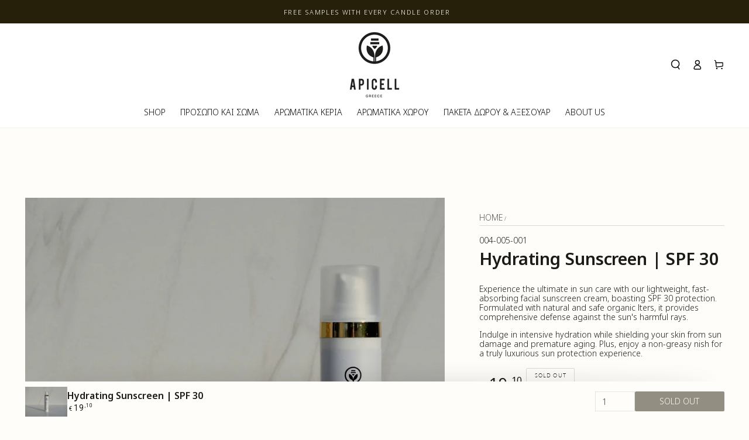

--- FILE ---
content_type: text/html; charset=utf-8
request_url: https://www.apicell.gr/en/products/%CE%B1%CE%BD%CF%84%CE%B7%CE%BB%CE%B9%CE%B1%CE%BA%CE%AE-%CF%80%CF%81%CE%BF%CF%83%CF%8E%CF%80%CE%BF%CF%85-spf-30
body_size: 51220
content:
<!doctype html>
<html class="no-js" lang="en">
  <head>
    <meta name="p:domain_verify" content="29a06700c9ecd56740c1b93aed640175"/>
    <meta name="google-site-verification" content="jmwZI84V-gGKL9E-w0FNEKQMXEbbh55e9ZJxPy3YkSw" />
    <meta charset="utf-8">
    <meta http-equiv="X-UA-Compatible" content="IE=edge">
    <meta name="viewport" content="width=device-width,initial-scale=1">
    <meta name="theme-color" content="">
    <link rel="canonical" href="https://www.apicell.gr/en/products/%ce%b1%ce%bd%cf%84%ce%b7%ce%bb%ce%b9%ce%b1%ce%ba%ce%ae-%cf%80%cf%81%ce%bf%cf%83%cf%8e%cf%80%ce%bf%cf%85-spf-30">
    <link rel="preconnect" href="https://cdn.shopify.com" crossorigin>

<!-- Hotjar Tracking Code for https://www.apicell.gr -->
<script>
    (function(h,o,t,j,a,r){
        h.hj=h.hj||function(){(h.hj.q=h.hj.q||[]).push(arguments)};
        h._hjSettings={hjid:3311573,hjsv:6};
        a=o.getElementsByTagName('head')[0];
        r=o.createElement('script');r.async=1;
        r.src=t+h._hjSettings.hjid+j+h._hjSettings.hjsv;
        a.appendChild(r);
    })(window,document,'https://static.hotjar.com/c/hotjar-','.js?sv=');
</script><link rel="icon" type="image/png" href="//www.apicell.gr/cdn/shop/files/51951420_2641609169399267_6098824466211536896_n_e7373445-a783-4e2f-8d16-973908701d8f.png?crop=center&height=32&v=1667924853&width=32"><link rel="preconnect" href="https://fonts.shopifycdn.com" crossorigin><title>
      Hydrating Sunscreen | SPF 30
 &ndash; Apicell Greece</title><meta name="description" content="Experience the ultimate in sun care with our lightweight, fast-absorbing facial sunscreen cream, boasting SPF 30 protection. Formulated with natural and safe organic filters, it provides comprehensive defense against the sun&#39;s harmful rays. Indulge in intensive hydration while shielding your skin from sun damage and pr">

<meta property="og:site_name" content="Apicell Greece">
<meta property="og:url" content="https://www.apicell.gr/en/products/%ce%b1%ce%bd%cf%84%ce%b7%ce%bb%ce%b9%ce%b1%ce%ba%ce%ae-%cf%80%cf%81%ce%bf%cf%83%cf%8e%cf%80%ce%bf%cf%85-spf-30">
<meta property="og:title" content="Hydrating Sunscreen | SPF 30">
<meta property="og:type" content="product">
<meta property="og:description" content="Experience the ultimate in sun care with our lightweight, fast-absorbing facial sunscreen cream, boasting SPF 30 protection. Formulated with natural and safe organic filters, it provides comprehensive defense against the sun&#39;s harmful rays. Indulge in intensive hydration while shielding your skin from sun damage and pr"><meta property="og:image" content="http://www.apicell.gr/cdn/shop/products/DSC_6469crop1.jpg?v=1688034587">
  <meta property="og:image:secure_url" content="https://www.apicell.gr/cdn/shop/products/DSC_6469crop1.jpg?v=1688034587">
  <meta property="og:image:width" content="1828">
  <meta property="og:image:height" content="1272"><meta property="og:price:amount" content="19,10">
  <meta property="og:price:currency" content="EUR"><meta name="twitter:card" content="summary_large_image">
<meta name="twitter:title" content="Hydrating Sunscreen | SPF 30">
<meta name="twitter:description" content="Experience the ultimate in sun care with our lightweight, fast-absorbing facial sunscreen cream, boasting SPF 30 protection. Formulated with natural and safe organic filters, it provides comprehensive defense against the sun&#39;s harmful rays. Indulge in intensive hydration while shielding your skin from sun damage and pr">


    <script src="//www.apicell.gr/cdn/shop/t/4/assets/vendor-v4.js" defer="defer"></script>
    <script src="//www.apicell.gr/cdn/shop/t/4/assets/global.js?v=106125072912595020131657638498" defer="defer"></script>

    <script>window.performance && window.performance.mark && window.performance.mark('shopify.content_for_header.start');</script><meta name="google-site-verification" content="jmwZI84V-gGKL9E-w0FNEKQMXEbbh55e9ZJxPy3YkSw">
<meta id="shopify-digital-wallet" name="shopify-digital-wallet" content="/65364623592/digital_wallets/dialog">
<link rel="alternate" hreflang="x-default" href="https://www.apicell.gr/products/%CE%B1%CE%BD%CF%84%CE%B7%CE%BB%CE%B9%CE%B1%CE%BA%CE%AE-%CF%80%CF%81%CE%BF%CF%83%CF%8E%CF%80%CE%BF%CF%85-spf-30">
<link rel="alternate" hreflang="el" href="https://www.apicell.gr/products/%CE%B1%CE%BD%CF%84%CE%B7%CE%BB%CE%B9%CE%B1%CE%BA%CE%AE-%CF%80%CF%81%CE%BF%CF%83%CF%8E%CF%80%CE%BF%CF%85-spf-30">
<link rel="alternate" hreflang="en" href="https://www.apicell.gr/en/products/%CE%B1%CE%BD%CF%84%CE%B7%CE%BB%CE%B9%CE%B1%CE%BA%CE%AE-%CF%80%CF%81%CE%BF%CF%83%CF%8E%CF%80%CE%BF%CF%85-spf-30">
<link rel="alternate" type="application/json+oembed" href="https://www.apicell.gr/en/products/%ce%b1%ce%bd%cf%84%ce%b7%ce%bb%ce%b9%ce%b1%ce%ba%ce%ae-%cf%80%cf%81%ce%bf%cf%83%cf%8e%cf%80%ce%bf%cf%85-spf-30.oembed">
<script async="async" src="/checkouts/internal/preloads.js?locale=en-GR"></script>
<script id="shopify-features" type="application/json">{"accessToken":"22c7b1798b4675795d835fb01c002642","betas":["rich-media-storefront-analytics"],"domain":"www.apicell.gr","predictiveSearch":true,"shopId":65364623592,"locale":"en"}</script>
<script>var Shopify = Shopify || {};
Shopify.shop = "apicell.myshopify.com";
Shopify.locale = "en";
Shopify.currency = {"active":"EUR","rate":"1.0"};
Shopify.country = "GR";
Shopify.theme = {"name":"Be Yours","id":133721620712,"schema_name":"Be Yours","schema_version":"5.3.1","theme_store_id":1399,"role":"main"};
Shopify.theme.handle = "null";
Shopify.theme.style = {"id":null,"handle":null};
Shopify.cdnHost = "www.apicell.gr/cdn";
Shopify.routes = Shopify.routes || {};
Shopify.routes.root = "/en/";</script>
<script type="module">!function(o){(o.Shopify=o.Shopify||{}).modules=!0}(window);</script>
<script>!function(o){function n(){var o=[];function n(){o.push(Array.prototype.slice.apply(arguments))}return n.q=o,n}var t=o.Shopify=o.Shopify||{};t.loadFeatures=n(),t.autoloadFeatures=n()}(window);</script>
<script id="shop-js-analytics" type="application/json">{"pageType":"product"}</script>
<script defer="defer" async type="module" src="//www.apicell.gr/cdn/shopifycloud/shop-js/modules/v2/client.init-shop-cart-sync_C5BV16lS.en.esm.js"></script>
<script defer="defer" async type="module" src="//www.apicell.gr/cdn/shopifycloud/shop-js/modules/v2/chunk.common_CygWptCX.esm.js"></script>
<script type="module">
  await import("//www.apicell.gr/cdn/shopifycloud/shop-js/modules/v2/client.init-shop-cart-sync_C5BV16lS.en.esm.js");
await import("//www.apicell.gr/cdn/shopifycloud/shop-js/modules/v2/chunk.common_CygWptCX.esm.js");

  window.Shopify.SignInWithShop?.initShopCartSync?.({"fedCMEnabled":true,"windoidEnabled":true});

</script>
<script>(function() {
  var isLoaded = false;
  function asyncLoad() {
    if (isLoaded) return;
    isLoaded = true;
    var urls = ["https:\/\/gdprcdn.b-cdn.net\/js\/gdpr_cookie_consent.min.js?shop=apicell.myshopify.com","https:\/\/d33a6lvgbd0fej.cloudfront.net\/script_tag\/secomapp.scripttag.js?shop=apicell.myshopify.com","https:\/\/cdn.nfcube.com\/instafeed-212d92806aad60e5076ed906e82cc88c.js?shop=apicell.myshopify.com"];
    for (var i = 0; i < urls.length; i++) {
      var s = document.createElement('script');
      s.type = 'text/javascript';
      s.async = true;
      s.src = urls[i];
      var x = document.getElementsByTagName('script')[0];
      x.parentNode.insertBefore(s, x);
    }
  };
  if(window.attachEvent) {
    window.attachEvent('onload', asyncLoad);
  } else {
    window.addEventListener('load', asyncLoad, false);
  }
})();</script>
<script id="__st">var __st={"a":65364623592,"offset":7200,"reqid":"684b60a4-1d7c-4dd8-a77b-1f8932d4c43c-1768693336","pageurl":"www.apicell.gr\/en\/products\/%CE%B1%CE%BD%CF%84%CE%B7%CE%BB%CE%B9%CE%B1%CE%BA%CE%AE-%CF%80%CF%81%CE%BF%CF%83%CF%8E%CF%80%CE%BF%CF%85-spf-30","u":"c442d5145534","p":"product","rtyp":"product","rid":7847421608168};</script>
<script>window.ShopifyPaypalV4VisibilityTracking = true;</script>
<script id="captcha-bootstrap">!function(){'use strict';const t='contact',e='account',n='new_comment',o=[[t,t],['blogs',n],['comments',n],[t,'customer']],c=[[e,'customer_login'],[e,'guest_login'],[e,'recover_customer_password'],[e,'create_customer']],r=t=>t.map((([t,e])=>`form[action*='/${t}']:not([data-nocaptcha='true']) input[name='form_type'][value='${e}']`)).join(','),a=t=>()=>t?[...document.querySelectorAll(t)].map((t=>t.form)):[];function s(){const t=[...o],e=r(t);return a(e)}const i='password',u='form_key',d=['recaptcha-v3-token','g-recaptcha-response','h-captcha-response',i],f=()=>{try{return window.sessionStorage}catch{return}},m='__shopify_v',_=t=>t.elements[u];function p(t,e,n=!1){try{const o=window.sessionStorage,c=JSON.parse(o.getItem(e)),{data:r}=function(t){const{data:e,action:n}=t;return t[m]||n?{data:e,action:n}:{data:t,action:n}}(c);for(const[e,n]of Object.entries(r))t.elements[e]&&(t.elements[e].value=n);n&&o.removeItem(e)}catch(o){console.error('form repopulation failed',{error:o})}}const l='form_type',E='cptcha';function T(t){t.dataset[E]=!0}const w=window,h=w.document,L='Shopify',v='ce_forms',y='captcha';let A=!1;((t,e)=>{const n=(g='f06e6c50-85a8-45c8-87d0-21a2b65856fe',I='https://cdn.shopify.com/shopifycloud/storefront-forms-hcaptcha/ce_storefront_forms_captcha_hcaptcha.v1.5.2.iife.js',D={infoText:'Protected by hCaptcha',privacyText:'Privacy',termsText:'Terms'},(t,e,n)=>{const o=w[L][v],c=o.bindForm;if(c)return c(t,g,e,D).then(n);var r;o.q.push([[t,g,e,D],n]),r=I,A||(h.body.append(Object.assign(h.createElement('script'),{id:'captcha-provider',async:!0,src:r})),A=!0)});var g,I,D;w[L]=w[L]||{},w[L][v]=w[L][v]||{},w[L][v].q=[],w[L][y]=w[L][y]||{},w[L][y].protect=function(t,e){n(t,void 0,e),T(t)},Object.freeze(w[L][y]),function(t,e,n,w,h,L){const[v,y,A,g]=function(t,e,n){const i=e?o:[],u=t?c:[],d=[...i,...u],f=r(d),m=r(i),_=r(d.filter((([t,e])=>n.includes(e))));return[a(f),a(m),a(_),s()]}(w,h,L),I=t=>{const e=t.target;return e instanceof HTMLFormElement?e:e&&e.form},D=t=>v().includes(t);t.addEventListener('submit',(t=>{const e=I(t);if(!e)return;const n=D(e)&&!e.dataset.hcaptchaBound&&!e.dataset.recaptchaBound,o=_(e),c=g().includes(e)&&(!o||!o.value);(n||c)&&t.preventDefault(),c&&!n&&(function(t){try{if(!f())return;!function(t){const e=f();if(!e)return;const n=_(t);if(!n)return;const o=n.value;o&&e.removeItem(o)}(t);const e=Array.from(Array(32),(()=>Math.random().toString(36)[2])).join('');!function(t,e){_(t)||t.append(Object.assign(document.createElement('input'),{type:'hidden',name:u})),t.elements[u].value=e}(t,e),function(t,e){const n=f();if(!n)return;const o=[...t.querySelectorAll(`input[type='${i}']`)].map((({name:t})=>t)),c=[...d,...o],r={};for(const[a,s]of new FormData(t).entries())c.includes(a)||(r[a]=s);n.setItem(e,JSON.stringify({[m]:1,action:t.action,data:r}))}(t,e)}catch(e){console.error('failed to persist form',e)}}(e),e.submit())}));const S=(t,e)=>{t&&!t.dataset[E]&&(n(t,e.some((e=>e===t))),T(t))};for(const o of['focusin','change'])t.addEventListener(o,(t=>{const e=I(t);D(e)&&S(e,y())}));const B=e.get('form_key'),M=e.get(l),P=B&&M;t.addEventListener('DOMContentLoaded',(()=>{const t=y();if(P)for(const e of t)e.elements[l].value===M&&p(e,B);[...new Set([...A(),...v().filter((t=>'true'===t.dataset.shopifyCaptcha))])].forEach((e=>S(e,t)))}))}(h,new URLSearchParams(w.location.search),n,t,e,['guest_login'])})(!0,!0)}();</script>
<script integrity="sha256-4kQ18oKyAcykRKYeNunJcIwy7WH5gtpwJnB7kiuLZ1E=" data-source-attribution="shopify.loadfeatures" defer="defer" src="//www.apicell.gr/cdn/shopifycloud/storefront/assets/storefront/load_feature-a0a9edcb.js" crossorigin="anonymous"></script>
<script data-source-attribution="shopify.dynamic_checkout.dynamic.init">var Shopify=Shopify||{};Shopify.PaymentButton=Shopify.PaymentButton||{isStorefrontPortableWallets:!0,init:function(){window.Shopify.PaymentButton.init=function(){};var t=document.createElement("script");t.src="https://www.apicell.gr/cdn/shopifycloud/portable-wallets/latest/portable-wallets.en.js",t.type="module",document.head.appendChild(t)}};
</script>
<script data-source-attribution="shopify.dynamic_checkout.buyer_consent">
  function portableWalletsHideBuyerConsent(e){var t=document.getElementById("shopify-buyer-consent"),n=document.getElementById("shopify-subscription-policy-button");t&&n&&(t.classList.add("hidden"),t.setAttribute("aria-hidden","true"),n.removeEventListener("click",e))}function portableWalletsShowBuyerConsent(e){var t=document.getElementById("shopify-buyer-consent"),n=document.getElementById("shopify-subscription-policy-button");t&&n&&(t.classList.remove("hidden"),t.removeAttribute("aria-hidden"),n.addEventListener("click",e))}window.Shopify?.PaymentButton&&(window.Shopify.PaymentButton.hideBuyerConsent=portableWalletsHideBuyerConsent,window.Shopify.PaymentButton.showBuyerConsent=portableWalletsShowBuyerConsent);
</script>
<script>
  function portableWalletsCleanup(e){e&&e.src&&console.error("Failed to load portable wallets script "+e.src);var t=document.querySelectorAll("shopify-accelerated-checkout .shopify-payment-button__skeleton, shopify-accelerated-checkout-cart .wallet-cart-button__skeleton"),e=document.getElementById("shopify-buyer-consent");for(let e=0;e<t.length;e++)t[e].remove();e&&e.remove()}function portableWalletsNotLoadedAsModule(e){e instanceof ErrorEvent&&"string"==typeof e.message&&e.message.includes("import.meta")&&"string"==typeof e.filename&&e.filename.includes("portable-wallets")&&(window.removeEventListener("error",portableWalletsNotLoadedAsModule),window.Shopify.PaymentButton.failedToLoad=e,"loading"===document.readyState?document.addEventListener("DOMContentLoaded",window.Shopify.PaymentButton.init):window.Shopify.PaymentButton.init())}window.addEventListener("error",portableWalletsNotLoadedAsModule);
</script>

<script type="module" src="https://www.apicell.gr/cdn/shopifycloud/portable-wallets/latest/portable-wallets.en.js" onError="portableWalletsCleanup(this)" crossorigin="anonymous"></script>
<script nomodule>
  document.addEventListener("DOMContentLoaded", portableWalletsCleanup);
</script>

<link id="shopify-accelerated-checkout-styles" rel="stylesheet" media="screen" href="https://www.apicell.gr/cdn/shopifycloud/portable-wallets/latest/accelerated-checkout-backwards-compat.css" crossorigin="anonymous">
<style id="shopify-accelerated-checkout-cart">
        #shopify-buyer-consent {
  margin-top: 1em;
  display: inline-block;
  width: 100%;
}

#shopify-buyer-consent.hidden {
  display: none;
}

#shopify-subscription-policy-button {
  background: none;
  border: none;
  padding: 0;
  text-decoration: underline;
  font-size: inherit;
  cursor: pointer;
}

#shopify-subscription-policy-button::before {
  box-shadow: none;
}

      </style>
<script id="sections-script" data-sections="main-product,product-recommendations,header,footer" defer="defer" src="//www.apicell.gr/cdn/shop/t/4/compiled_assets/scripts.js?1756"></script>
<script>window.performance && window.performance.mark && window.performance.mark('shopify.content_for_header.end');</script>

<style data-shopify>@font-face {
  font-family: Lato;
  font-weight: 300;
  font-style: normal;
  font-display: swap;
  src: url("//www.apicell.gr/cdn/fonts/lato/lato_n3.a7080ececf6191f1dd5b0cb021691ca9b855c876.woff2") format("woff2"),
       url("//www.apicell.gr/cdn/fonts/lato/lato_n3.61e34b2ff7341f66543eb08e8c47eef9e1cde558.woff") format("woff");
}

  @font-face {
  font-family: Lato;
  font-weight: 600;
  font-style: normal;
  font-display: swap;
  src: url("//www.apicell.gr/cdn/fonts/lato/lato_n6.38d0e3b23b74a60f769c51d1df73fac96c580d59.woff2") format("woff2"),
       url("//www.apicell.gr/cdn/fonts/lato/lato_n6.3365366161bdcc36a3f97cfbb23954d8c4bf4079.woff") format("woff");
}

  @font-face {
  font-family: Lato;
  font-weight: 300;
  font-style: italic;
  font-display: swap;
  src: url("//www.apicell.gr/cdn/fonts/lato/lato_i3.d6f478a3beb94baebd09d08550010692d0969f6e.woff2") format("woff2"),
       url("//www.apicell.gr/cdn/fonts/lato/lato_i3.881ba892942c15b0c0c25c0b311d6481b5311015.woff") format("woff");
}

  @font-face {
  font-family: Lato;
  font-weight: 600;
  font-style: italic;
  font-display: swap;
  src: url("//www.apicell.gr/cdn/fonts/lato/lato_i6.ab357ee5069e0603c2899b31e2b8ae84c4a42a48.woff2") format("woff2"),
       url("//www.apicell.gr/cdn/fonts/lato/lato_i6.3164fed79d7d987c1390528781c7c2f59ac7a746.woff") format("woff");
}

  
  

  :root {
    --be-yours-version: "5.3.1";
    --font-body-family: Lato, sans-serif;
    --font-body-style: normal;
    --font-body-weight: 300;

    --font-heading-family: "system_ui", -apple-system, 'Segoe UI', Roboto, 'Helvetica Neue', 'Noto Sans', 'Liberation Sans', Arial, sans-serif, 'Apple Color Emoji', 'Segoe UI Emoji', 'Segoe UI Symbol', 'Noto Color Emoji';
    --font-heading-style: normal;
    --font-heading-weight: 400;

    --font-body-scale: 0.85;
    --font-heading-scale: 0.9411764705882353;

    --font-navigation-family: var(--font-body-family);
    --font-navigation-size: 12px;
    --font-button-family: var(--font-body-family);
    --font-button-size: 12px;
    --font-button-baseline: 0rem;

    --color-base-text: 26, 27, 24;
    --color-base-background: 255, 253, 250;
    --color-base-solid-button-labels: 255, 255, 255;
    --color-base-outline-button-labels: 26, 27, 24;
    --color-base-accent: 38, 31, 10;
    --color-base-heading: 26, 27, 24;
    --color-border: 217, 217, 217;
    --color-placeholder: 255, 255, 255;
    --color-overlay: 33, 35, 38;
    --color-keyboard-focus: 1, 94, 204;
    --color-shadow: 168, 232, 226;
    --shadow-opacity: 1;

    --color-background-dark: 255, 237, 209;
    --color-price: #1a1b18;
    --color-sale-price: #d72c0d;
    --color-reviews: #261f0a;
    --color-critical: #d72c0d;
    --color-success: #008060;

    --payment-terms-background-color: #fffdfa;
    --page-width: 160rem;
    --page-width-margin: 0rem;

    --card-color-scheme: var(--color-placeholder);
    --card-text-alignment: start;
    --card-image-padding: 0px;
    --card-border-width: 0px;
    --card-radius: 0px;
    --card-shadow-horizontal-offset: 0px;
    --card-shadow-vertical-offset: 0px;
    
    --button-radius: 2px;
    --button-border-width: 1px;
    --button-shadow-horizontal-offset: 0px;
    --button-shadow-vertical-offset: 0px;

    --spacing-sections-desktop: 48px;
    --spacing-sections-mobile: 34px;
  }

  *,
  *::before,
  *::after {
    box-sizing: inherit;
  }

  html {
    box-sizing: border-box;
    font-size: calc(var(--font-body-scale) * 62.5%);
    height: 100%;
  }

  body {
    min-height: 100%;
    margin: 0;
    font-size: 1.5rem;
    letter-spacing: 0.06rem;
    line-height: calc(1 + 0.8 / var(--font-body-scale));
    font-family: var(--font-body-family);
    font-style: var(--font-body-style);
    font-weight: var(--font-body-weight);
  }

  @media screen and (min-width: 750px) {
    body {
      font-size: 1.6rem;
    }
  }</style><link href="//www.apicell.gr/cdn/shop/t/4/assets/base.css?v=18715877075132605411670414905" rel="stylesheet" type="text/css" media="all" /><link rel="preload" as="font" href="//www.apicell.gr/cdn/fonts/lato/lato_n3.a7080ececf6191f1dd5b0cb021691ca9b855c876.woff2" type="font/woff2" crossorigin><link rel="stylesheet" href="//www.apicell.gr/cdn/shop/t/4/assets/component-predictive-search.css?v=182220736298816923731656877117" media="print" onload="this.media='all'"><link rel="stylesheet" href="//www.apicell.gr/cdn/shop/t/4/assets/component-quick-view.css?v=126740105409487937481656877151" media="print" onload="this.media='all'"><link rel="stylesheet" href="//www.apicell.gr/cdn/shop/t/4/assets/component-gift-wrapping.css?v=163070559220505423281656877157" media="print" onload="this.media='all'">
      <noscript><link href="//www.apicell.gr/cdn/shop/t/4/assets/component-gift-wrapping.css?v=163070559220505423281656877157" rel="stylesheet" type="text/css" media="all" /></noscript><script>document.documentElement.className = document.documentElement.className.replace('no-js', 'js');</script>
  

    
    <script>
  (function(w, d, t, h, s, n) {
    w.FlodeskObject = n;
    var fn = function() {
      (w[n].q = w[n].q || []).push(arguments);
    };
    w[n] = w[n] || fn;
    var f = d.getElementsByTagName(t)[0];
    var v = '?v=' + Math.floor(new Date().getTime() / (120 * 1000)) * 60;
    var sm = d.createElement(t);
    sm.async = true;
    sm.type = 'module';
    sm.src = h + s + '.mjs' + v;
    f.parentNode.insertBefore(sm, f);
    var sn = d.createElement(t);
    sn.async = true;
    sn.noModule = true;
    sn.src = h + s + '.js' + v;
    f.parentNode.insertBefore(sn, f);
  })(window, document, 'script', 'https://assets.flodesk.com', '/universal', 'fd');
</script>

<script>
  (function(w, d, t, h, s, n) {
    w.FlodeskObject = n;
    var fn = function() {
      (w[n].q = w[n].q || []).push(arguments);
    };
    w[n] = w[n] || fn;
    var f = d.getElementsByTagName(t)[0];
    var v = '?v=' + Math.floor(new Date().getTime() / (120 * 1000)) * 60;
    var sm = d.createElement(t);
    sm.async = true;
    sm.type = 'module';
    sm.src = h + s + '.mjs' + v;
    f.parentNode.insertBefore(sm, f);
    var sn = d.createElement(t);
    sn.async = true;
    sn.noModule = true;
    sn.src = h + s + '.js' + v;
    f.parentNode.insertBefore(sn, f);
  })(window, document, 'script', 'https://assets.flodesk.com', '/universal', 'fd');
</script>
<script>
  window.fd('form', {
    formId: '65a95b41fb79bae78b70bbf1'
  });
</script>
    
  
<!-- BEGIN app block: shopify://apps/consentmo-gdpr/blocks/gdpr_cookie_consent/4fbe573f-a377-4fea-9801-3ee0858cae41 -->


<!-- END app block --><!-- BEGIN app block: shopify://apps/judge-me-reviews/blocks/judgeme_core/61ccd3b1-a9f2-4160-9fe9-4fec8413e5d8 --><!-- Start of Judge.me Core -->






<link rel="dns-prefetch" href="https://cdnwidget.judge.me">
<link rel="dns-prefetch" href="https://cdn.judge.me">
<link rel="dns-prefetch" href="https://cdn1.judge.me">
<link rel="dns-prefetch" href="https://api.judge.me">

<script data-cfasync='false' class='jdgm-settings-script'>window.jdgmSettings={"pagination":5,"disable_web_reviews":false,"badge_no_review_text":"No reviews","badge_n_reviews_text":"{{ n }} review/reviews","badge_star_color":"#261F0A","hide_badge_preview_if_no_reviews":true,"badge_hide_text":false,"enforce_center_preview_badge":false,"widget_title":"Customer Reviews","widget_open_form_text":"Write a review","widget_close_form_text":"Cancel review","widget_refresh_page_text":"Refresh page","widget_summary_text":"Based on {{ number_of_reviews }} review/reviews","widget_no_review_text":"Be the first to write a review","widget_name_field_text":"Display name","widget_verified_name_field_text":"Verified Name (public)","widget_name_placeholder_text":"Display name","widget_required_field_error_text":"This field is required.","widget_email_field_text":"Email address","widget_verified_email_field_text":"Verified Email (private, can not be edited)","widget_email_placeholder_text":"Your email address","widget_email_field_error_text":"Please enter a valid email address.","widget_rating_field_text":"Rating","widget_review_title_field_text":"Review Title","widget_review_title_placeholder_text":"Give your review a title","widget_review_body_field_text":"Review content","widget_review_body_placeholder_text":"Start writing here...","widget_pictures_field_text":"Picture/Video (optional)","widget_submit_review_text":"Submit Review","widget_submit_verified_review_text":"Submit Verified Review","widget_submit_success_msg_with_auto_publish":"Thank you! Please refresh the page in a few moments to see your review. You can remove or edit your review by logging into \u003ca href='https://judge.me/login' target='_blank' rel='nofollow noopener'\u003eJudge.me\u003c/a\u003e","widget_submit_success_msg_no_auto_publish":"Thank you! Your review will be published as soon as it is approved by the shop admin. You can remove or edit your review by logging into \u003ca href='https://judge.me/login' target='_blank' rel='nofollow noopener'\u003eJudge.me\u003c/a\u003e","widget_show_default_reviews_out_of_total_text":"Showing {{ n_reviews_shown }} out of {{ n_reviews }} reviews.","widget_show_all_link_text":"Show all","widget_show_less_link_text":"Show less","widget_author_said_text":"{{ reviewer_name }} said:","widget_days_text":"{{ n }} days ago","widget_weeks_text":"{{ n }} week/weeks ago","widget_months_text":"{{ n }} month/months ago","widget_years_text":"{{ n }} year/years ago","widget_yesterday_text":"Yesterday","widget_today_text":"Today","widget_replied_text":"\u003e\u003e {{ shop_name }} replied:","widget_read_more_text":"Read more","widget_reviewer_name_as_initial":"","widget_rating_filter_color":"#fbcd0a","widget_rating_filter_see_all_text":"See all reviews","widget_sorting_most_recent_text":"Most Recent","widget_sorting_highest_rating_text":"Highest Rating","widget_sorting_lowest_rating_text":"Lowest Rating","widget_sorting_with_pictures_text":"Only Pictures","widget_sorting_most_helpful_text":"Most Helpful","widget_open_question_form_text":"Ask a question","widget_reviews_subtab_text":"Reviews","widget_questions_subtab_text":"Questions","widget_question_label_text":"Question","widget_answer_label_text":"Answer","widget_question_placeholder_text":"Write your question here","widget_submit_question_text":"Submit Question","widget_question_submit_success_text":"Thank you for your question! We will notify you once it gets answered.","widget_star_color":"#261F0A","verified_badge_text":"Verified","verified_badge_bg_color":"","verified_badge_text_color":"","verified_badge_placement":"left-of-reviewer-name","widget_review_max_height":"","widget_hide_border":false,"widget_social_share":false,"widget_thumb":false,"widget_review_location_show":false,"widget_location_format":"","all_reviews_include_out_of_store_products":true,"all_reviews_out_of_store_text":"(out of store)","all_reviews_pagination":100,"all_reviews_product_name_prefix_text":"about","enable_review_pictures":true,"enable_question_anwser":false,"widget_theme":"default","review_date_format":"dd/mm/yy","default_sort_method":"most-recent","widget_product_reviews_subtab_text":"Product Reviews","widget_shop_reviews_subtab_text":"Shop Reviews","widget_other_products_reviews_text":"Reviews for other products","widget_store_reviews_subtab_text":"Store reviews","widget_no_store_reviews_text":"This store hasn't received any reviews yet","widget_web_restriction_product_reviews_text":"This product hasn't received any reviews yet","widget_no_items_text":"No items found","widget_show_more_text":"Show more","widget_write_a_store_review_text":"Write a Store Review","widget_other_languages_heading":"Reviews in Other Languages","widget_translate_review_text":"Translate review to {{ language }}","widget_translating_review_text":"Translating...","widget_show_original_translation_text":"Show original ({{ language }})","widget_translate_review_failed_text":"Review couldn't be translated.","widget_translate_review_retry_text":"Retry","widget_translate_review_try_again_later_text":"Try again later","show_product_url_for_grouped_product":false,"widget_sorting_pictures_first_text":"Pictures First","show_pictures_on_all_rev_page_mobile":false,"show_pictures_on_all_rev_page_desktop":false,"floating_tab_hide_mobile_install_preference":false,"floating_tab_button_name":"★ Reviews","floating_tab_title":"Let customers speak for us","floating_tab_button_color":"","floating_tab_button_background_color":"","floating_tab_url":"","floating_tab_url_enabled":false,"floating_tab_tab_style":"text","all_reviews_text_badge_text":"Customers rate us {{ shop.metafields.judgeme.all_reviews_rating | round: 1 }}/5 based on {{ shop.metafields.judgeme.all_reviews_count }} reviews.","all_reviews_text_badge_text_branded_style":"{{ shop.metafields.judgeme.all_reviews_rating | round: 1 }} out of 5 stars based on {{ shop.metafields.judgeme.all_reviews_count }} reviews","is_all_reviews_text_badge_a_link":false,"show_stars_for_all_reviews_text_badge":false,"all_reviews_text_badge_url":"","all_reviews_text_style":"branded","all_reviews_text_color_style":"judgeme_brand_color","all_reviews_text_color":"#108474","all_reviews_text_show_jm_brand":false,"featured_carousel_show_header":true,"featured_carousel_title":"Let customers speak for us","testimonials_carousel_title":"Customers are saying","videos_carousel_title":"Real customer stories","cards_carousel_title":"Customers are saying","featured_carousel_count_text":"from {{ n }} reviews","featured_carousel_add_link_to_all_reviews_page":false,"featured_carousel_url":"","featured_carousel_show_images":true,"featured_carousel_autoslide_interval":5,"featured_carousel_arrows_on_the_sides":false,"featured_carousel_height":250,"featured_carousel_width":80,"featured_carousel_image_size":0,"featured_carousel_image_height":250,"featured_carousel_arrow_color":"#eeeeee","verified_count_badge_style":"branded","verified_count_badge_orientation":"horizontal","verified_count_badge_color_style":"judgeme_brand_color","verified_count_badge_color":"#108474","is_verified_count_badge_a_link":false,"verified_count_badge_url":"","verified_count_badge_show_jm_brand":true,"widget_rating_preset_default":5,"widget_first_sub_tab":"product-reviews","widget_show_histogram":true,"widget_histogram_use_custom_color":false,"widget_pagination_use_custom_color":false,"widget_star_use_custom_color":false,"widget_verified_badge_use_custom_color":false,"widget_write_review_use_custom_color":false,"picture_reminder_submit_button":"Upload Pictures","enable_review_videos":false,"mute_video_by_default":false,"widget_sorting_videos_first_text":"Videos First","widget_review_pending_text":"Pending","featured_carousel_items_for_large_screen":3,"social_share_options_order":"Facebook,Twitter","remove_microdata_snippet":true,"disable_json_ld":false,"enable_json_ld_products":false,"preview_badge_show_question_text":false,"preview_badge_no_question_text":"No questions","preview_badge_n_question_text":"{{ number_of_questions }} question/questions","qa_badge_show_icon":false,"qa_badge_position":"same-row","remove_judgeme_branding":false,"widget_add_search_bar":false,"widget_search_bar_placeholder":"Search","widget_sorting_verified_only_text":"Verified only","featured_carousel_theme":"default","featured_carousel_show_rating":true,"featured_carousel_show_title":true,"featured_carousel_show_body":true,"featured_carousel_show_date":false,"featured_carousel_show_reviewer":true,"featured_carousel_show_product":false,"featured_carousel_header_background_color":"#108474","featured_carousel_header_text_color":"#ffffff","featured_carousel_name_product_separator":"reviewed","featured_carousel_full_star_background":"#108474","featured_carousel_empty_star_background":"#dadada","featured_carousel_vertical_theme_background":"#f9fafb","featured_carousel_verified_badge_enable":true,"featured_carousel_verified_badge_color":"#108474","featured_carousel_border_style":"round","featured_carousel_review_line_length_limit":3,"featured_carousel_more_reviews_button_text":"Read more reviews","featured_carousel_view_product_button_text":"View product","all_reviews_page_load_reviews_on":"scroll","all_reviews_page_load_more_text":"Load More Reviews","disable_fb_tab_reviews":false,"enable_ajax_cdn_cache":false,"widget_advanced_speed_features":5,"widget_public_name_text":"displayed publicly like","default_reviewer_name":"John Smith","default_reviewer_name_has_non_latin":true,"widget_reviewer_anonymous":"Anonymous","medals_widget_title":"Judge.me Review Medals","medals_widget_background_color":"#f9fafb","medals_widget_position":"footer_all_pages","medals_widget_border_color":"#f9fafb","medals_widget_verified_text_position":"left","medals_widget_use_monochromatic_version":false,"medals_widget_elements_color":"#108474","show_reviewer_avatar":true,"widget_invalid_yt_video_url_error_text":"Not a YouTube video URL","widget_max_length_field_error_text":"Please enter no more than {0} characters.","widget_show_country_flag":false,"widget_show_collected_via_shop_app":true,"widget_verified_by_shop_badge_style":"light","widget_verified_by_shop_text":"Verified by Shop","widget_show_photo_gallery":true,"widget_load_with_code_splitting":true,"widget_ugc_install_preference":false,"widget_ugc_title":"Made by us, Shared by you","widget_ugc_subtitle":"Tag us to see your picture featured in our page","widget_ugc_arrows_color":"#ffffff","widget_ugc_primary_button_text":"Buy Now","widget_ugc_primary_button_background_color":"#108474","widget_ugc_primary_button_text_color":"#ffffff","widget_ugc_primary_button_border_width":"0","widget_ugc_primary_button_border_style":"none","widget_ugc_primary_button_border_color":"#108474","widget_ugc_primary_button_border_radius":"25","widget_ugc_secondary_button_text":"Load More","widget_ugc_secondary_button_background_color":"#ffffff","widget_ugc_secondary_button_text_color":"#108474","widget_ugc_secondary_button_border_width":"2","widget_ugc_secondary_button_border_style":"solid","widget_ugc_secondary_button_border_color":"#108474","widget_ugc_secondary_button_border_radius":"25","widget_ugc_reviews_button_text":"View Reviews","widget_ugc_reviews_button_background_color":"#ffffff","widget_ugc_reviews_button_text_color":"#108474","widget_ugc_reviews_button_border_width":"2","widget_ugc_reviews_button_border_style":"solid","widget_ugc_reviews_button_border_color":"#108474","widget_ugc_reviews_button_border_radius":"25","widget_ugc_reviews_button_link_to":"judgeme-reviews-page","widget_ugc_show_post_date":true,"widget_ugc_max_width":"800","widget_rating_metafield_value_type":true,"widget_primary_color":"#261F0A","widget_enable_secondary_color":false,"widget_secondary_color":"#edf5f5","widget_summary_average_rating_text":"{{ average_rating }} out of 5","widget_media_grid_title":"Customer photos \u0026 videos","widget_media_grid_see_more_text":"See more","widget_round_style":false,"widget_show_product_medals":true,"widget_verified_by_judgeme_text":"Verified by Judge.me","widget_show_store_medals":true,"widget_verified_by_judgeme_text_in_store_medals":"Verified by Judge.me","widget_media_field_exceed_quantity_message":"Sorry, we can only accept {{ max_media }} for one review.","widget_media_field_exceed_limit_message":"{{ file_name }} is too large, please select a {{ media_type }} less than {{ size_limit }}MB.","widget_review_submitted_text":"Review Submitted!","widget_question_submitted_text":"Question Submitted!","widget_close_form_text_question":"Cancel","widget_write_your_answer_here_text":"Write your answer here","widget_enabled_branded_link":true,"widget_show_collected_by_judgeme":false,"widget_reviewer_name_color":"","widget_write_review_text_color":"","widget_write_review_bg_color":"","widget_collected_by_judgeme_text":"collected by Judge.me","widget_pagination_type":"standard","widget_load_more_text":"Load More","widget_load_more_color":"#108474","widget_full_review_text":"Full Review","widget_read_more_reviews_text":"Read More Reviews","widget_read_questions_text":"Read Questions","widget_questions_and_answers_text":"Questions \u0026 Answers","widget_verified_by_text":"Verified by","widget_verified_text":"Verified","widget_number_of_reviews_text":"{{ number_of_reviews }} reviews","widget_back_button_text":"Back","widget_next_button_text":"Next","widget_custom_forms_filter_button":"Filters","custom_forms_style":"horizontal","widget_show_review_information":false,"how_reviews_are_collected":"How reviews are collected?","widget_show_review_keywords":false,"widget_gdpr_statement":"How we use your data: We'll only contact you about the review you left, and only if necessary. By submitting your review, you agree to Judge.me's \u003ca href='https://judge.me/terms' target='_blank' rel='nofollow noopener'\u003eterms\u003c/a\u003e, \u003ca href='https://judge.me/privacy' target='_blank' rel='nofollow noopener'\u003eprivacy\u003c/a\u003e and \u003ca href='https://judge.me/content-policy' target='_blank' rel='nofollow noopener'\u003econtent\u003c/a\u003e policies.","widget_multilingual_sorting_enabled":false,"widget_translate_review_content_enabled":false,"widget_translate_review_content_method":"manual","popup_widget_review_selection":"automatically_with_pictures","popup_widget_round_border_style":true,"popup_widget_show_title":true,"popup_widget_show_body":true,"popup_widget_show_reviewer":false,"popup_widget_show_product":true,"popup_widget_show_pictures":true,"popup_widget_use_review_picture":true,"popup_widget_show_on_home_page":true,"popup_widget_show_on_product_page":true,"popup_widget_show_on_collection_page":true,"popup_widget_show_on_cart_page":true,"popup_widget_position":"bottom_left","popup_widget_first_review_delay":5,"popup_widget_duration":5,"popup_widget_interval":5,"popup_widget_review_count":5,"popup_widget_hide_on_mobile":true,"review_snippet_widget_round_border_style":true,"review_snippet_widget_card_color":"#FFFFFF","review_snippet_widget_slider_arrows_background_color":"#FFFFFF","review_snippet_widget_slider_arrows_color":"#000000","review_snippet_widget_star_color":"#108474","show_product_variant":false,"all_reviews_product_variant_label_text":"Variant: ","widget_show_verified_branding":true,"widget_ai_summary_title":"Customers say","widget_ai_summary_disclaimer":"AI-powered review summary based on recent customer reviews","widget_show_ai_summary":false,"widget_show_ai_summary_bg":false,"widget_show_review_title_input":false,"redirect_reviewers_invited_via_email":"external_form","request_store_review_after_product_review":true,"request_review_other_products_in_order":false,"review_form_color_scheme":"default","review_form_corner_style":"square","review_form_star_color":{},"review_form_text_color":"#333333","review_form_background_color":"#ffffff","review_form_field_background_color":"#fafafa","review_form_button_color":{},"review_form_button_text_color":"#ffffff","review_form_modal_overlay_color":"#000000","review_content_screen_title_text":"How would you rate this product?","review_content_introduction_text":"We would love it if you would share a bit about your experience.","store_review_form_title_text":"How would you rate this store?","store_review_form_introduction_text":"We would love it if you would share a bit about your experience.","show_review_guidance_text":true,"one_star_review_guidance_text":"Poor","five_star_review_guidance_text":"Great","customer_information_screen_title_text":"About you","customer_information_introduction_text":"Please tell us more about you.","custom_questions_screen_title_text":"Your experience in more detail","custom_questions_introduction_text":"Here are a few questions to help us understand more about your experience.","review_submitted_screen_title_text":"Thanks for your review!","review_submitted_screen_thank_you_text":"We are processing it and it will appear on the store soon.","review_submitted_screen_email_verification_text":"Please confirm your email by clicking the link we just sent you. This helps us keep reviews authentic.","review_submitted_request_store_review_text":"Would you like to share your experience of shopping with us?","review_submitted_review_other_products_text":"Would you like to review these products?","store_review_screen_title_text":"Would you like to share your experience of shopping with us?","store_review_introduction_text":"We value your feedback and use it to improve. Please share any thoughts or suggestions you have.","reviewer_media_screen_title_picture_text":"Share a picture","reviewer_media_introduction_picture_text":"Upload a photo to support your review.","reviewer_media_screen_title_video_text":"Share a video","reviewer_media_introduction_video_text":"Upload a video to support your review.","reviewer_media_screen_title_picture_or_video_text":"Share a picture or video","reviewer_media_introduction_picture_or_video_text":"Upload a photo or video to support your review.","reviewer_media_youtube_url_text":"Paste your Youtube URL here","advanced_settings_next_step_button_text":"Next","advanced_settings_close_review_button_text":"Close","modal_write_review_flow":true,"write_review_flow_required_text":"Required","write_review_flow_privacy_message_text":"We respect your privacy.","write_review_flow_anonymous_text":"Post review as anonymous","write_review_flow_visibility_text":"This won't be visible to other customers.","write_review_flow_multiple_selection_help_text":"Select as many as you like","write_review_flow_single_selection_help_text":"Select one option","write_review_flow_required_field_error_text":"This field is required","write_review_flow_invalid_email_error_text":"Please enter a valid email address","write_review_flow_max_length_error_text":"Max. {{ max_length }} characters.","write_review_flow_media_upload_text":"\u003cb\u003eClick to upload\u003c/b\u003e or drag and drop","write_review_flow_gdpr_statement":"We'll only contact you about your review if necessary. By submitting your review, you agree to our \u003ca href='https://judge.me/terms' target='_blank' rel='nofollow noopener'\u003eterms and conditions\u003c/a\u003e and \u003ca href='https://judge.me/privacy' target='_blank' rel='nofollow noopener'\u003eprivacy policy\u003c/a\u003e.","rating_only_reviews_enabled":false,"show_negative_reviews_help_screen":false,"new_review_flow_help_screen_rating_threshold":3,"negative_review_resolution_screen_title_text":"Tell us more","negative_review_resolution_text":"Your experience matters to us. If there were issues with your purchase, we're here to help. Feel free to reach out to us, we'd love the opportunity to make things right.","negative_review_resolution_button_text":"Contact us","negative_review_resolution_proceed_with_review_text":"Leave a review","negative_review_resolution_subject":"Issue with purchase from {{ shop_name }}.{{ order_name }}","preview_badge_collection_page_install_status":false,"widget_review_custom_css":"","preview_badge_custom_css":"","preview_badge_stars_count":"5-stars","featured_carousel_custom_css":"","floating_tab_custom_css":"","all_reviews_widget_custom_css":"","medals_widget_custom_css":"","verified_badge_custom_css":"","all_reviews_text_custom_css":"","transparency_badges_collected_via_store_invite":false,"transparency_badges_from_another_provider":false,"transparency_badges_collected_from_store_visitor":false,"transparency_badges_collected_by_verified_review_provider":false,"transparency_badges_earned_reward":false,"transparency_badges_collected_via_store_invite_text":"Review collected via store invitation","transparency_badges_from_another_provider_text":"Review collected from another provider","transparency_badges_collected_from_store_visitor_text":"Review collected from a store visitor","transparency_badges_written_in_google_text":"Review written in Google","transparency_badges_written_in_etsy_text":"Review written in Etsy","transparency_badges_written_in_shop_app_text":"Review written in Shop App","transparency_badges_earned_reward_text":"Review earned a reward for future purchase","product_review_widget_per_page":10,"widget_store_review_label_text":"Review about the store","checkout_comment_extension_title_on_product_page":"Customer Comments","checkout_comment_extension_num_latest_comment_show":5,"checkout_comment_extension_format":"name_and_timestamp","checkout_comment_customer_name":"last_initial","checkout_comment_comment_notification":true,"preview_badge_collection_page_install_preference":false,"preview_badge_home_page_install_preference":false,"preview_badge_product_page_install_preference":false,"review_widget_install_preference":"","review_carousel_install_preference":false,"floating_reviews_tab_install_preference":"none","verified_reviews_count_badge_install_preference":false,"all_reviews_text_install_preference":false,"review_widget_best_location":false,"judgeme_medals_install_preference":false,"review_widget_revamp_enabled":false,"review_widget_qna_enabled":false,"review_widget_header_theme":"minimal","review_widget_widget_title_enabled":true,"review_widget_header_text_size":"medium","review_widget_header_text_weight":"regular","review_widget_average_rating_style":"compact","review_widget_bar_chart_enabled":true,"review_widget_bar_chart_type":"numbers","review_widget_bar_chart_style":"standard","review_widget_expanded_media_gallery_enabled":false,"review_widget_reviews_section_theme":"standard","review_widget_image_style":"thumbnails","review_widget_review_image_ratio":"square","review_widget_stars_size":"medium","review_widget_verified_badge":"standard_text","review_widget_review_title_text_size":"medium","review_widget_review_text_size":"medium","review_widget_review_text_length":"medium","review_widget_number_of_columns_desktop":3,"review_widget_carousel_transition_speed":5,"review_widget_custom_questions_answers_display":"always","review_widget_button_text_color":"#FFFFFF","review_widget_text_color":"#000000","review_widget_lighter_text_color":"#7B7B7B","review_widget_corner_styling":"soft","review_widget_review_word_singular":"review","review_widget_review_word_plural":"reviews","review_widget_voting_label":"Helpful?","review_widget_shop_reply_label":"Reply from {{ shop_name }}:","review_widget_filters_title":"Filters","qna_widget_question_word_singular":"Question","qna_widget_question_word_plural":"Questions","qna_widget_answer_reply_label":"Answer from {{ answerer_name }}:","qna_content_screen_title_text":"Ask a question about this product","qna_widget_question_required_field_error_text":"Please enter your question.","qna_widget_flow_gdpr_statement":"We'll only contact you about your question if necessary. By submitting your question, you agree to our \u003ca href='https://judge.me/terms' target='_blank' rel='nofollow noopener'\u003eterms and conditions\u003c/a\u003e and \u003ca href='https://judge.me/privacy' target='_blank' rel='nofollow noopener'\u003eprivacy policy\u003c/a\u003e.","qna_widget_question_submitted_text":"Thanks for your question!","qna_widget_close_form_text_question":"Close","qna_widget_question_submit_success_text":"We’ll notify you by email when your question is answered.","all_reviews_widget_v2025_enabled":false,"all_reviews_widget_v2025_header_theme":"default","all_reviews_widget_v2025_widget_title_enabled":true,"all_reviews_widget_v2025_header_text_size":"medium","all_reviews_widget_v2025_header_text_weight":"regular","all_reviews_widget_v2025_average_rating_style":"compact","all_reviews_widget_v2025_bar_chart_enabled":true,"all_reviews_widget_v2025_bar_chart_type":"numbers","all_reviews_widget_v2025_bar_chart_style":"standard","all_reviews_widget_v2025_expanded_media_gallery_enabled":false,"all_reviews_widget_v2025_show_store_medals":true,"all_reviews_widget_v2025_show_photo_gallery":true,"all_reviews_widget_v2025_show_review_keywords":false,"all_reviews_widget_v2025_show_ai_summary":false,"all_reviews_widget_v2025_show_ai_summary_bg":false,"all_reviews_widget_v2025_add_search_bar":false,"all_reviews_widget_v2025_default_sort_method":"most-recent","all_reviews_widget_v2025_reviews_per_page":10,"all_reviews_widget_v2025_reviews_section_theme":"default","all_reviews_widget_v2025_image_style":"thumbnails","all_reviews_widget_v2025_review_image_ratio":"square","all_reviews_widget_v2025_stars_size":"medium","all_reviews_widget_v2025_verified_badge":"bold_badge","all_reviews_widget_v2025_review_title_text_size":"medium","all_reviews_widget_v2025_review_text_size":"medium","all_reviews_widget_v2025_review_text_length":"medium","all_reviews_widget_v2025_number_of_columns_desktop":3,"all_reviews_widget_v2025_carousel_transition_speed":5,"all_reviews_widget_v2025_custom_questions_answers_display":"always","all_reviews_widget_v2025_show_product_variant":false,"all_reviews_widget_v2025_show_reviewer_avatar":true,"all_reviews_widget_v2025_reviewer_name_as_initial":"","all_reviews_widget_v2025_review_location_show":false,"all_reviews_widget_v2025_location_format":"","all_reviews_widget_v2025_show_country_flag":false,"all_reviews_widget_v2025_verified_by_shop_badge_style":"light","all_reviews_widget_v2025_social_share":false,"all_reviews_widget_v2025_social_share_options_order":"Facebook,Twitter,LinkedIn,Pinterest","all_reviews_widget_v2025_pagination_type":"standard","all_reviews_widget_v2025_button_text_color":"#FFFFFF","all_reviews_widget_v2025_text_color":"#000000","all_reviews_widget_v2025_lighter_text_color":"#7B7B7B","all_reviews_widget_v2025_corner_styling":"soft","all_reviews_widget_v2025_title":"Customer reviews","all_reviews_widget_v2025_ai_summary_title":"Customers say about this store","all_reviews_widget_v2025_no_review_text":"Be the first to write a review","platform":"shopify","branding_url":"https://app.judge.me/reviews","branding_text":"Με την υποστήριξη του Judge.me","locale":"en","reply_name":"Apicell Greece","widget_version":"3.0","footer":true,"autopublish":true,"review_dates":true,"enable_custom_form":false,"shop_locale":"el","enable_multi_locales_translations":true,"show_review_title_input":false,"review_verification_email_status":"always","can_be_branded":false,"reply_name_text":"Apicell Greece"};</script> <style class='jdgm-settings-style'>.jdgm-xx{left:0}:root{--jdgm-primary-color: #261F0A;--jdgm-secondary-color: rgba(38,31,10,0.1);--jdgm-star-color: #261F0A;--jdgm-write-review-text-color: white;--jdgm-write-review-bg-color: #261F0A;--jdgm-paginate-color: #261F0A;--jdgm-border-radius: 0;--jdgm-reviewer-name-color: #261F0A}.jdgm-histogram__bar-content{background-color:#261F0A}.jdgm-rev[data-verified-buyer=true] .jdgm-rev__icon.jdgm-rev__icon:after,.jdgm-rev__buyer-badge.jdgm-rev__buyer-badge{color:white;background-color:#261F0A}.jdgm-review-widget--small .jdgm-gallery.jdgm-gallery .jdgm-gallery__thumbnail-link:nth-child(8) .jdgm-gallery__thumbnail-wrapper.jdgm-gallery__thumbnail-wrapper:before{content:"See more"}@media only screen and (min-width: 768px){.jdgm-gallery.jdgm-gallery .jdgm-gallery__thumbnail-link:nth-child(8) .jdgm-gallery__thumbnail-wrapper.jdgm-gallery__thumbnail-wrapper:before{content:"See more"}}.jdgm-preview-badge .jdgm-star.jdgm-star{color:#261F0A}.jdgm-prev-badge[data-average-rating='0.00']{display:none !important}.jdgm-author-all-initials{display:none !important}.jdgm-author-last-initial{display:none !important}.jdgm-rev-widg__title{visibility:hidden}.jdgm-rev-widg__summary-text{visibility:hidden}.jdgm-prev-badge__text{visibility:hidden}.jdgm-rev__prod-link-prefix:before{content:'about'}.jdgm-rev__variant-label:before{content:'Variant: '}.jdgm-rev__out-of-store-text:before{content:'(out of store)'}@media only screen and (min-width: 768px){.jdgm-rev__pics .jdgm-rev_all-rev-page-picture-separator,.jdgm-rev__pics .jdgm-rev__product-picture{display:none}}@media only screen and (max-width: 768px){.jdgm-rev__pics .jdgm-rev_all-rev-page-picture-separator,.jdgm-rev__pics .jdgm-rev__product-picture{display:none}}.jdgm-preview-badge[data-template="product"]{display:none !important}.jdgm-preview-badge[data-template="collection"]{display:none !important}.jdgm-preview-badge[data-template="index"]{display:none !important}.jdgm-review-widget[data-from-snippet="true"]{display:none !important}.jdgm-verified-count-badget[data-from-snippet="true"]{display:none !important}.jdgm-carousel-wrapper[data-from-snippet="true"]{display:none !important}.jdgm-all-reviews-text[data-from-snippet="true"]{display:none !important}.jdgm-medals-section[data-from-snippet="true"]{display:none !important}.jdgm-ugc-media-wrapper[data-from-snippet="true"]{display:none !important}.jdgm-rev__transparency-badge[data-badge-type="review_collected_via_store_invitation"]{display:none !important}.jdgm-rev__transparency-badge[data-badge-type="review_collected_from_another_provider"]{display:none !important}.jdgm-rev__transparency-badge[data-badge-type="review_collected_from_store_visitor"]{display:none !important}.jdgm-rev__transparency-badge[data-badge-type="review_written_in_etsy"]{display:none !important}.jdgm-rev__transparency-badge[data-badge-type="review_written_in_google_business"]{display:none !important}.jdgm-rev__transparency-badge[data-badge-type="review_written_in_shop_app"]{display:none !important}.jdgm-rev__transparency-badge[data-badge-type="review_earned_for_future_purchase"]{display:none !important}.jdgm-review-snippet-widget .jdgm-rev-snippet-widget__cards-container .jdgm-rev-snippet-card{border-radius:8px;background:#fff}.jdgm-review-snippet-widget .jdgm-rev-snippet-widget__cards-container .jdgm-rev-snippet-card__rev-rating .jdgm-star{color:#108474}.jdgm-review-snippet-widget .jdgm-rev-snippet-widget__prev-btn,.jdgm-review-snippet-widget .jdgm-rev-snippet-widget__next-btn{border-radius:50%;background:#fff}.jdgm-review-snippet-widget .jdgm-rev-snippet-widget__prev-btn>svg,.jdgm-review-snippet-widget .jdgm-rev-snippet-widget__next-btn>svg{fill:#000}.jdgm-full-rev-modal.rev-snippet-widget .jm-mfp-container .jm-mfp-content,.jdgm-full-rev-modal.rev-snippet-widget .jm-mfp-container .jdgm-full-rev__icon,.jdgm-full-rev-modal.rev-snippet-widget .jm-mfp-container .jdgm-full-rev__pic-img,.jdgm-full-rev-modal.rev-snippet-widget .jm-mfp-container .jdgm-full-rev__reply{border-radius:8px}.jdgm-full-rev-modal.rev-snippet-widget .jm-mfp-container .jdgm-full-rev[data-verified-buyer="true"] .jdgm-full-rev__icon::after{border-radius:8px}.jdgm-full-rev-modal.rev-snippet-widget .jm-mfp-container .jdgm-full-rev .jdgm-rev__buyer-badge{border-radius:calc( 8px / 2 )}.jdgm-full-rev-modal.rev-snippet-widget .jm-mfp-container .jdgm-full-rev .jdgm-full-rev__replier::before{content:'Apicell Greece'}.jdgm-full-rev-modal.rev-snippet-widget .jm-mfp-container .jdgm-full-rev .jdgm-full-rev__product-button{border-radius:calc( 8px * 6 )}
</style> <style class='jdgm-settings-style'></style>

  
  
  
  <style class='jdgm-miracle-styles'>
  @-webkit-keyframes jdgm-spin{0%{-webkit-transform:rotate(0deg);-ms-transform:rotate(0deg);transform:rotate(0deg)}100%{-webkit-transform:rotate(359deg);-ms-transform:rotate(359deg);transform:rotate(359deg)}}@keyframes jdgm-spin{0%{-webkit-transform:rotate(0deg);-ms-transform:rotate(0deg);transform:rotate(0deg)}100%{-webkit-transform:rotate(359deg);-ms-transform:rotate(359deg);transform:rotate(359deg)}}@font-face{font-family:'JudgemeStar';src:url("[data-uri]") format("woff");font-weight:normal;font-style:normal}.jdgm-star{font-family:'JudgemeStar';display:inline !important;text-decoration:none !important;padding:0 4px 0 0 !important;margin:0 !important;font-weight:bold;opacity:1;-webkit-font-smoothing:antialiased;-moz-osx-font-smoothing:grayscale}.jdgm-star:hover{opacity:1}.jdgm-star:last-of-type{padding:0 !important}.jdgm-star.jdgm--on:before{content:"\e000"}.jdgm-star.jdgm--off:before{content:"\e001"}.jdgm-star.jdgm--half:before{content:"\e002"}.jdgm-widget *{margin:0;line-height:1.4;-webkit-box-sizing:border-box;-moz-box-sizing:border-box;box-sizing:border-box;-webkit-overflow-scrolling:touch}.jdgm-hidden{display:none !important;visibility:hidden !important}.jdgm-temp-hidden{display:none}.jdgm-spinner{width:40px;height:40px;margin:auto;border-radius:50%;border-top:2px solid #eee;border-right:2px solid #eee;border-bottom:2px solid #eee;border-left:2px solid #ccc;-webkit-animation:jdgm-spin 0.8s infinite linear;animation:jdgm-spin 0.8s infinite linear}.jdgm-spinner:empty{display:block}.jdgm-prev-badge{display:block !important}

</style>


  
  
   


<script data-cfasync='false' class='jdgm-script'>
!function(e){window.jdgm=window.jdgm||{},jdgm.CDN_HOST="https://cdnwidget.judge.me/",jdgm.CDN_HOST_ALT="https://cdn2.judge.me/cdn/widget_frontend/",jdgm.API_HOST="https://api.judge.me/",jdgm.CDN_BASE_URL="https://cdn.shopify.com/extensions/019bc7fe-07a5-7fc5-85e3-4a4175980733/judgeme-extensions-296/assets/",
jdgm.docReady=function(d){(e.attachEvent?"complete"===e.readyState:"loading"!==e.readyState)?
setTimeout(d,0):e.addEventListener("DOMContentLoaded",d)},jdgm.loadCSS=function(d,t,o,a){
!o&&jdgm.loadCSS.requestedUrls.indexOf(d)>=0||(jdgm.loadCSS.requestedUrls.push(d),
(a=e.createElement("link")).rel="stylesheet",a.class="jdgm-stylesheet",a.media="nope!",
a.href=d,a.onload=function(){this.media="all",t&&setTimeout(t)},e.body.appendChild(a))},
jdgm.loadCSS.requestedUrls=[],jdgm.loadJS=function(e,d){var t=new XMLHttpRequest;
t.onreadystatechange=function(){4===t.readyState&&(Function(t.response)(),d&&d(t.response))},
t.open("GET",e),t.onerror=function(){if(e.indexOf(jdgm.CDN_HOST)===0&&jdgm.CDN_HOST_ALT!==jdgm.CDN_HOST){var f=e.replace(jdgm.CDN_HOST,jdgm.CDN_HOST_ALT);jdgm.loadJS(f,d)}},t.send()},jdgm.docReady((function(){(window.jdgmLoadCSS||e.querySelectorAll(
".jdgm-widget, .jdgm-all-reviews-page").length>0)&&(jdgmSettings.widget_load_with_code_splitting?
parseFloat(jdgmSettings.widget_version)>=3?jdgm.loadCSS(jdgm.CDN_HOST+"widget_v3/base.css"):
jdgm.loadCSS(jdgm.CDN_HOST+"widget/base.css"):jdgm.loadCSS(jdgm.CDN_HOST+"shopify_v2.css"),
jdgm.loadJS(jdgm.CDN_HOST+"loa"+"der.js"))}))}(document);
</script>
<noscript><link rel="stylesheet" type="text/css" media="all" href="https://cdnwidget.judge.me/shopify_v2.css"></noscript>

<!-- BEGIN app snippet: theme_fix_tags --><script>
  (function() {
    var jdgmThemeFixes = null;
    if (!jdgmThemeFixes) return;
    var thisThemeFix = jdgmThemeFixes[Shopify.theme.id];
    if (!thisThemeFix) return;

    if (thisThemeFix.html) {
      document.addEventListener("DOMContentLoaded", function() {
        var htmlDiv = document.createElement('div');
        htmlDiv.classList.add('jdgm-theme-fix-html');
        htmlDiv.innerHTML = thisThemeFix.html;
        document.body.append(htmlDiv);
      });
    };

    if (thisThemeFix.css) {
      var styleTag = document.createElement('style');
      styleTag.classList.add('jdgm-theme-fix-style');
      styleTag.innerHTML = thisThemeFix.css;
      document.head.append(styleTag);
    };

    if (thisThemeFix.js) {
      var scriptTag = document.createElement('script');
      scriptTag.classList.add('jdgm-theme-fix-script');
      scriptTag.innerHTML = thisThemeFix.js;
      document.head.append(scriptTag);
    };
  })();
</script>
<!-- END app snippet -->
<!-- End of Judge.me Core -->



<!-- END app block --><!-- BEGIN app block: shopify://apps/boostpop-popups-banners/blocks/app-embed/8b4a8c56-21b5-437e-95f9-cd5dc65ceb49 --><script>
    // Create app element in main document for widget to render to
    function createAppElement() {
        var appDiv = document.createElement('div');
        appDiv.id = 'boost-pop-container';
        appDiv.style = 'display: block !important';

        document.body.appendChild(appDiv);
    }

    // Load widget script and move to Shadow DOM after load
    function loadWidgetScript() {
        var script = document.createElement('script');

        script.src = 'https://cdn.shopify.com/extensions/019bc7a2-55ac-7a12-89a5-64876df14eba/boost-pop-up-21/assets/ap.min.js';
        script.async = true;

        document.head.appendChild(script);
    }

    function initializeApp() {
        createAppElement();
        loadWidgetScript();
    }

    // Execute immediately if DOM is already loaded, otherwise wait for DOMContentLoaded
    if (document.readyState === 'loading') {
        document.addEventListener('DOMContentLoaded', initializeApp);
    } else {
        initializeApp();
    }
</script>

<script src="https://cdn.shopify.com/extensions/019bc7a2-55ac-7a12-89a5-64876df14eba/boost-pop-up-21/assets/polyfill.min.js" async></script>
<script src="https://cdn.shopify.com/extensions/019bc7a2-55ac-7a12-89a5-64876df14eba/boost-pop-up-21/assets/maska.js" async></script>

<script>
    // Function to make IE9+ support forEach:
    if (window.NodeList && !NodeList.prototype.forEach) {
        NodeList.prototype.forEach = Array.prototype.forEach;
    }
</script>

<!-- END app block --><!-- BEGIN app block: shopify://apps/rt-google-fonts-custom-fonts/blocks/app-embed/2caf2c68-0038-455e-b0b9-066a7c2ad923 --><link rel="preload" as="style" href="https://fonts.googleapis.com/css2?family=Noto+Sans:ital,wght@0,400&display=swap">
            <link rel="stylesheet" href="https://fonts.googleapis.com/css2?family=Noto+Sans:ital,wght@0,400&display=swap"><link rel="preload" as="style" href="https://fonts.googleapis.com/css2?family=Lato:ital,wght@0,400&display=swap">
            <link rel="stylesheet" href="https://fonts.googleapis.com/css2?family=Lato:ital,wght@0,400&display=swap"><link rel="preload" as="style" href="https://fonts.googleapis.com/css2?family=Manrope:ital,wght@0,400&display=swap">
            <link rel="stylesheet" href="https://fonts.googleapis.com/css2?family=Manrope:ital,wght@0,400&display=swap"><link rel="preload" as="style" href="https://fonts.googleapis.com/css2?family=Noto+Sans:ital,wght@0,300&display=swap">
            <link rel="stylesheet" href="https://fonts.googleapis.com/css2?family=Noto+Sans:ital,wght@0,300&display=swap"><link rel="preload" as="style" href="https://fonts.googleapis.com/css2?family=Noto+Sans:ital,wght@0,100&display=swap">
            <link rel="stylesheet" href="https://fonts.googleapis.com/css2?family=Noto+Sans:ital,wght@0,100&display=swap"><link rel="preload" as="style" href="https://fonts.googleapis.com/css2?family=Noto+Sans:ital,wght@0,300&display=swap">
            <link rel="stylesheet" href="https://fonts.googleapis.com/css2?family=Noto+Sans:ital,wght@0,300&display=swap"><link rel="preload" as="style" href="https://fonts.googleapis.com/css2?family=ABeeZee:ital,wght@0,400&display=swap">
            <link rel="stylesheet" href="https://fonts.googleapis.com/css2?family=ABeeZee:ital,wght@0,400&display=swap"><link rel="preload" as="style" href="https://fonts.googleapis.com/css2?family=Noto+Sans:ital,wght@0,300&display=swap">
            <link rel="stylesheet" href="https://fonts.googleapis.com/css2?family=Noto+Sans:ital,wght@0,300&display=swap"><link rel="preload" as="style" href="https://fonts.googleapis.com/css2?family=Noto+Sans:ital,wght@0,300&display=swap">
            <link rel="stylesheet" href="https://fonts.googleapis.com/css2?family=Noto+Sans:ital,wght@0,300&display=swap"><link rel="preload" as="style" href="https://fonts.googleapis.com/css2?family=Noto+Sans:ital,wght@0,700&display=swap">
            <link rel="stylesheet" href="https://fonts.googleapis.com/css2?family=Noto+Sans:ital,wght@0,700&display=swap"><link rel="preload" as="style" href="https://fonts.googleapis.com/css2?family=Noto+Sans:ital,wght@0,400&display=swap">
            <link rel="stylesheet" href="https://fonts.googleapis.com/css2?family=Noto+Sans:ital,wght@0,400&display=swap"><link rel="preload" as="style" href="https://fonts.googleapis.com/css2?family=Noto+Sans:ital,wght@0,600&display=swap">
            <link rel="stylesheet" href="https://fonts.googleapis.com/css2?family=Noto+Sans:ital,wght@0,600&display=swap"><link rel="preload" as="style" href="https://fonts.googleapis.com/css2?family=Noto+Sans:ital,wght@0,600&display=swap">
            <link rel="stylesheet" href="https://fonts.googleapis.com/css2?family=Noto+Sans:ital,wght@0,600&display=swap"><link rel="preload" as="style" href="https://fonts.googleapis.com/css2?family=Noto+Sans:ital,wght@0,600&display=swap">
            <link rel="stylesheet" href="https://fonts.googleapis.com/css2?family=Noto+Sans:ital,wght@0,600&display=swap"><link rel="preload" as="style" href="https://fonts.googleapis.com/css2?family=Noto+Sans:ital,wght@0,600&display=swap">
            <link rel="stylesheet" href="https://fonts.googleapis.com/css2?family=Noto+Sans:ital,wght@0,600&display=swap"><link rel="preload" as="style" href="https://fonts.googleapis.com/css2?family=Noto+Sans:ital,wght@0,300&display=swap">
            <link rel="stylesheet" href="https://fonts.googleapis.com/css2?family=Noto+Sans:ital,wght@0,300&display=swap"><link rel="preload" as="style" href="https://fonts.googleapis.com/css2?family=Noto+Sans:ital,wght@0,300&display=swap">
            <link rel="stylesheet" href="https://fonts.googleapis.com/css2?family=Noto+Sans:ital,wght@0,300&display=swap"><link rel="preload" as="style" href="https://fonts.googleapis.com/css2?family=Noto+Sans:ital,wght@0,700&display=swap">
            <link rel="stylesheet" href="https://fonts.googleapis.com/css2?family=Noto+Sans:ital,wght@0,700&display=swap"><link rel="preload" as="style" href="https://fonts.googleapis.com/css2?family=Noto+Sans:ital,wght@0,600&display=swap">
            <link rel="stylesheet" href="https://fonts.googleapis.com/css2?family=Noto+Sans:ital,wght@0,600&display=swap"><link rel="preload" as="style" href="https://fonts.googleapis.com/css2?family=Noto+Sans:ital,wght@0,400&display=swap">
            <link rel="stylesheet" href="https://fonts.googleapis.com/css2?family=Noto+Sans:ital,wght@0,400&display=swap"><link rel="preload" as="style" href="https://fonts.googleapis.com/css2?family=Noto+Sans:ital,wght@0,700&display=swap">
            <link rel="stylesheet" href="https://fonts.googleapis.com/css2?family=Noto+Sans:ital,wght@0,700&display=swap"><link rel="preload" as="style" href="https://fonts.googleapis.com/css2?family=Noto+Sans:ital,wght@0,600&display=swap">
            <link rel="stylesheet" href="https://fonts.googleapis.com/css2?family=Noto+Sans:ital,wght@0,600&display=swap"><link rel="preload" as="style" href="https://fonts.googleapis.com/css2?family=Noto+Sans:ital,wght@0,600&display=swap">
            <link rel="stylesheet" href="https://fonts.googleapis.com/css2?family=Noto+Sans:ital,wght@0,600&display=swap"><link rel="preload" as="style" href="https://fonts.googleapis.com/css2?family=Noto+Sans:ital,wght@0,200&display=swap">
            <link rel="stylesheet" href="https://fonts.googleapis.com/css2?family=Noto+Sans:ital,wght@0,200&display=swap"><link rel="preconnect" href="https://fonts.gstatic.com" crossorigin><style id="rafp-stylesheet">#_rsi-buy-now-button>span {font-family:"Noto Sans"!important;font-weight:400!important;
        font-style:normal!important;font-size:12px!important;line-height:1.2em!important;letter-spacing:2px!important;}#insta-feed H2 {font-family:"Lato"!important;font-weight:400!important;
        font-style:normal!important;font-size:1.7em!important;line-height:0.9em!important;letter-spacing:0px!important;}#shopify-section-template--16194694381800__testimonials DIV.testimonials.page-width.section-template--16194694381800__testimonials-padding DIV.title-wrapper.center.title-wrapper--no-margin H2.title.h0 {font-family:"Manrope"!important;font-weight:400!important;
        font-style:normal!important;font-size:1.5em!important;line-height:0.9em!important;letter-spacing:0px!important;}#shopify-section-template--16194694349032__product-recommendations PRODUCT-RECOMMENDATIONS.product-recommendations DIV.page-width.section-template--16194694349032__product-recommendations-padding DIV.title-wrapper H2.title.h0,#shopify-section-template--16217728745704__product-recommendations PRODUCT-RECOMMENDATIONS.product-recommendations DIV.page-width.section-template--16217728745704__product-recommendations-padding DIV.title-wrapper H2.title.h0,#shopify-section-template--16472929566952__product-recommendations PRODUCT-RECOMMENDATIONS.product-recommendations DIV.page-width.section-template--16472929566952__product-recommendations-padding DIV.title-wrapper H2.title.h2,#shopify-section-template--16194694316264__recently-viewed RECENTLY-VIEWED-PRODUCTS.recently-viewed-products DIV.page-width.section-template--16194694316264__recently-viewed-padding.section--divider DIV.title-wrapper H2.title.h0,#shopify-section-template--16463360884968__product-recommendations PRODUCT-RECOMMENDATIONS.product-recommendations DIV.page-width.section-template--16463360884968__product-recommendations-padding DIV.title-wrapper H2.title.h2,#shopify-section-template--16612606214376__product-recommendations PRODUCT-RECOMMENDATIONS.product-recommendations DIV.page-width.section-template--16612606214376__product-recommendations-padding DIV.title-wrapper H2.title.h0,#shopify-section-template--16217795035368__product-recommendations PRODUCT-RECOMMENDATIONS.product-recommendations DIV.page-width.section-template--16217795035368__product-recommendations-padding DIV.title-wrapper H2.title.h2,#shopify-section-template--16194694217960__featured-blog DIV.blog.page-width.section-template--16194694217960__featured-blog-padding.section--divider DIV.title-wrapper H2.title.h0 {font-family:"Noto Sans"!important;font-weight:300!important;
        font-style:normal!important;font-size:3em!important;line-height:1em!important;letter-spacing:0.6px!important;}#shopify-section-template--16194694381800__rich-text-0 DIV.rich-text.page-width.page-width--inner.section-template--16194694381800__rich-text-0-padding DIV.rich-text__blocks.center.mobile-center H2.h1 {font-family:"Noto Sans"!important;font-weight:100!important;
        font-style:normal!important;font-size:4.3em!important;line-height:1.1em!important;letter-spacing:1.1px!important;text-transform:none!important;text-decoration:none!important;font-style:normal!important;width:100%!important;max-width:100%!important;}#shopify-section-template--16194694381800__rich-text-0 DIV.rich-text.page-width.page-width--inner.section-template--16194694381800__rich-text-0-padding DIV.rich-text__blocks.center.mobile-center H2.h0 {font-family:"Noto Sans"!important;font-weight:300!important;
        font-style:normal!important;font-size:2em!important;line-height:1.2em!important;letter-spacing:1.6px!important;}#shopify-section-template--16194694381800__rich-text-0 DIV.rich-text.page-width.page-width--inner.section-template--16194694381800__rich-text-0-padding DIV.rich-text__blocks.center.mobile-center DIV.rich-text__text.rich-text__text--colored.typeset3.rte P {font-family:"ABeeZee"!important;font-weight:400!important;
        font-style:normal!important;font-size:16px!important;line-height:1.2em!important;letter-spacing:0px!important;}h1 {font-family:"Noto Sans"!important;font-weight:300!important;
        font-style:normal!important;font-size:2.6em!important;line-height:1.2em!important;letter-spacing:0px!important;}body,h1,h2,h3,h4,h5,h6,p,blockquote,li,a,strong,b,em,button,input {font-family:"Noto Sans"!important;font-weight:300!important;
        font-style:normal!important;font-size:14px!important;line-height:1.2em!important;letter-spacing:0px!important;}#product-grid LI.grid__item DIV.card-wrapper A.full-unstyled-link {font-family:"Noto Sans"!important;font-weight:700!important;
        font-style:normal!important;font-size:15px!important;line-height:1.9em!important;letter-spacing:0px!important;}#price-template--16217795035368__main DIV.price.price--large DL DIV.price__regular DD SPAN.price-item.price-item--regular PRICE-MONEY BDI,#price-template--16217728745704__main DIV.price.price--large DL DIV.price__regular DD SPAN.price-item.price-item--regular PRICE-MONEY BDI,#price-template--16472929566952__main DIV.price.price--large DL DIV.price__regular DD SPAN.price-item.price-item--regular PRICE-MONEY BDI,#price-template--16463360884968__main DIV.price.price--large DL DIV.price__regular DD SPAN.price-item.price-item--regular PRICE-MONEY BDI,#price-template--16194694349032__main DIV.price.price--large DL DIV.price__regular DD SPAN.price-item.price-item--regular PRICE-MONEY BDI,#price-template--16612606214376__main DIV.price.price--large DL DIV.price__regular DD SPAN.price-item.price-item--regular PRICE-MONEY BDI,#price-template--16627755712744__main DIV.price.price--large DL DIV.price__regular DD SPAN.price-item.price-item--regular PRICE-MONEY BDI {font-family:"Noto Sans"!important;font-weight:400!important;
        font-style:normal!important;font-size:27px!important;line-height:2em!important;letter-spacing:0.9px!important;}#ProductInfo-template--16217795035368__main DIV.product__title H1.h2 {font-family:"Noto Sans"!important;font-weight:600!important;
        font-style:normal!important;font-size:27px!important;line-height:1.9em!important;letter-spacing:0px!important;}#ProductInfo-template--16472929566952__main DIV.product__title H1.h0,#ProductInfo-template--16194694349032__main DIV.product__title H1.h0,#ProductInfo-template--16194694349032__main DIV.product__title H1.h0,#ProductInfo-template--16627755712744__main DIV.product__title H1.h0 {font-family:"Noto Sans"!important;font-weight:600!important;
        font-style:normal!important;font-size:29px!important;line-height:1.6em!important;letter-spacing:-0.1px!important;}#ProductInfo-template--16217728745704__main DIV.product__title H1.h0,#ProductInfo-template--16463360884968__main DIV.product__title H1.h0,#ProductInfo-template--16612606214376__main DIV.product__title H1.h0 {font-family:"Noto Sans"!important;font-weight:600!important;
        font-style:normal!important;font-size:29px!important;line-height:1.6em!important;letter-spacing:0px!important;}#shopify-section-template--16194694119656__166144748967e55176 DIV.page-width.section-template--16194694119656__166144748967e55176-padding DIV.title-wrapper H2.title.h1,#shopify-section-template--16194694119656__1661447923a92e4169 DIV.page-width.section-template--16194694119656__1661447923a92e4169-padding DIV.title-wrapper H2.title.h1,#shopify-section-template--16194694119656__images-with-text-0 DIV.image-with-text.page-width.section-template--16194694119656__images-with-text-0-padding DIV.image-with-text__grid.image-with-text__grid--reverse.grid.grid--gapless.grid--1-col.grid--2-col-tablet DIV.grid__item DIV.image-with-text__content.middle.right.mobile-center H2.image-with-text__heading.h1,#shopify-section-template--16194694119656__main DIV.page-width.section-template--16194694119656__main-padding H1.page-title {font-family:"Noto Sans"!important;font-weight:600!important;
        font-style:normal!important;font-size:30px!important;line-height:1.2em!important;letter-spacing:0px!important;}#shopify-section-template--16194694119656__166144748967e55176 DIV.page-width.section-template--16194694119656__166144748967e55176-padding DIV.rte H3,#shopify-section-template--16194694119656__166144748967e55176 DIV.page-width.section-template--16194694119656__166144748967e55176-padding DIV.rte H3,#shopify-section-template--16194694119656__1661249085ace57917 DIV.image-with-text.page-width.section-template--16194694119656__1661249085ace57917-padding DIV.image-with-text__grid.grid.grid--gapless.grid--1-col.grid--2-col-tablet DIV.grid__item DIV.image-with-text__content.middle.left.mobile-left,#shopify-section-template--16194694119656__1661447923a92e4169 DIV.page-width.section-template--16194694119656__1661447923a92e4169-padding DIV.rte H3,#shopify-section-template--16194694119656__1661447923a92e4169 DIV.page-width.section-template--16194694119656__1661447923a92e4169-padding DIV.rte H3,#shopify-section-template--16194694119656__1661439723b302fcf5 DIV.rich-text.page-width.section-template--16194694119656__1661439723b302fcf5-padding DIV.rich-text__blocks.center.mobile-center DIV.rich-text__text.typeset3.rte P,#shopify-section-template--16194694119656__1661439723b302fcf5 DIV.rich-text.page-width.section-template--16194694119656__1661439723b302fcf5-padding DIV.rich-text__blocks.center.mobile-center H2.h2,#shopify-section-template--16194694119656__1661249085ace57917 DIV.image-with-text.page-width.section-template--16194694119656__1661249085ace57917-padding DIV.image-with-text__grid.grid.grid--gapless.grid--1-col.grid--2-col-tablet DIV.grid__item DIV.image-with-text__content.middle.left.mobile-left DIV.image-with-text__text.typeset3.rte P,#shopify-section-template--16194694119656__1661249085ace57917 DIV.image-with-text.page-width.section-template--16194694119656__1661249085ace57917-padding DIV.image-with-text__grid.grid.grid--gapless.grid--1-col.grid--2-col-tablet DIV.grid__item DIV.image-with-text__content.middle.left.mobile-left H2.image-with-text__heading.h0,#shopify-section-template--16194694119656__images-with-text-0 DIV.image-with-text.page-width.section-template--16194694119656__images-with-text-0-padding DIV.image-with-text__grid.image-with-text__grid--reverse.grid.grid--gapless.grid--1-col.grid--2-col-tablet DIV.grid__item DIV.image-with-text__content.middle.right.mobile-center DIV.image-with-text__text.typeset2.rte P,#shopify-section-template--16194694119656__main DIV.page-width.page-width--inner.section-template--16194694119656__main-padding DIV.rte H3 {font-family:"Noto Sans"!important;font-weight:300!important;
        font-style:normal!important;font-size:16px!important;line-height:1.2em!important;letter-spacing:0px!important;}#Banner-template--16194694119656__image-banner DIV.banner__content.banner__content--bottom-right.page-width DIV.banner__box.right.mobile-right H2.banner__heading.h2 {font-family:"Noto Sans"!important;font-weight:300!important;
        font-style:normal!important;color:#000000!important;font-size:16px!important;line-height:1.2em!important;letter-spacing:0px!important;}#Article-588225642728,#Article-588225970408,#Article-588225937640,#Article-588225904872,#Article-588225872104,#Article-588225839336,#Article-588225806568,#Article-588225773800,#Article-588225741032,#Article-588225708264,#Article-588225675496,#Article-588225544424,#Article-588225478888,#Article-588225446120,#Article-588225413352,#Article-588225380584,#Article-588225347816 {font-family:"Noto Sans"!important;font-weight:700!important;
        font-style:normal!important;font-size:16px!important;line-height:1.2em!important;letter-spacing:0px!important;}#shopify-section-template--16194694414568__main DIV.main-blog.page-width.section-template--16194694414568__main-padding DIV.blog-articles.grid.grid--1-col.grid--2-col-tablet.grid--3-col-desktop.grid--one-third-max DIV.blog-articles__article.article.grid__item ARTICLE.article-card A.card DIV.article-card__info HEADER.article-card__header DIV SPAN.circle-divider.caption-with-letter-spacing.light {font-family:"Noto Sans";font-weight:600;
        font-style:normal;font-size:11px;line-height:1.2em;letter-spacing:0px;}#shopify-section-template--16194694414568__main DIV.main-blog.page-width.section-template--16194694414568__main-padding DIV.blog-articles.grid.grid--1-col.grid--2-col-tablet.grid--3-col-desktop.grid--one-third-max DIV.blog-articles__article.article.grid__item ARTICLE.article-card A.card DIV.article-card__info P.article-card__excerpt.rte,#shopify-section-template--16194694217960__main ARTICLE.article-template.section-template--16194694217960__main-padding DIV.article-template__content.page-width.page-width--inner.rte P,#shopify-section-template--16194694217960__main ARTICLE.article-template.section-template--16194694217960__main-padding DIV.article-template__content.page-width.page-width--inner.rte P,#shopify-section-template--16194694217960__main ARTICLE.article-template.section-template--16194694217960__main-padding DIV.article-template__content.page-width.page-width--inner.rte {font-family:"Noto Sans"!important;font-weight:400!important;
        font-style:normal!important;font-size:16px!important;line-height:1.2em!important;letter-spacing:0px!important;}#shopify-section-template--16194694217960__main ARTICLE.article-template.section-template--16194694217960__main-padding HEADER.page-width.page-width--inner H1.article-template__title.h0 {font-family:"Noto Sans"!important;font-weight:700!important;
        font-style:normal!important;font-size:16px!important;line-height:1.2em!important;letter-spacing:0px!important;}h1,h2,h3,h4,h5,h6,blockquote,#Slide-template--16194694381800__featured-collection-1 DIV.card-wrapper DIV.card-information DIV.card-information__wrapper A.card-information__text.h4,#Slide-template--16194694381800__featured-collection-2 DIV.card-wrapper DIV.card-information DIV.card-information__wrapper A.card-information__text.h4,#Slide-template--16194694381800__featured-collection-3 DIV.card-wrapper DIV.card-information DIV.card-information__wrapper A.card-information__text.h4,#Slide-template--16194694381800__featured-collection-4 DIV.card-wrapper DIV.card-information DIV.card-information__wrapper A.card-information__text.h4,#Slide-template--16194694381800__featured-collection-1 DIV.card-wrapper DIV.card-information DIV.card-information__wrapper DIV.price DL DIV.price__regular DD SPAN.price-item.price-item--regular PRICE-MONEY BDI,#Slide-template--16194694381800__featured-collection-2 DIV.card-wrapper DIV.card-information DIV.card-information__wrapper DIV.price DL DIV.price__regular DD SPAN.price-item.price-item--regular PRICE-MONEY BDI,#Slide-template--16194694381800__featured-collection-3 DIV.card-wrapper DIV.card-information DIV.card-information__wrapper DIV.price DL DIV.price__regular DD SPAN.price-item.price-item--regular PRICE-MONEY BDI,#Slide-template--16194694381800__featured-collection-4 DIV.card-wrapper DIV.card-information DIV.card-information__wrapper DIV.price.price--on-sale DL DIV.price__sale DD.price__compare S.price-item.price-item--regular PRICE-MONEY BDI,#shopify-section-template--16194694381800__countdown-timer DIV.page-width.section-template--16194694381800__countdown-timer-padding DIV.countdown-timer.grid.grid--gapless.grid--1-col.grid--2-col-tablet.countdown-timer__grid-mobile--reverse DIV.grid__item.countdown-timer__left.middle DIV.countdown-timer__content.left.mobile-left.page-width A.button.button--cta SPAN.label {font-family:"Noto Sans"!important;font-weight:600!important;
        font-style:normal!important;font-size:16px!important;line-height:1.2em!important;letter-spacing:0px!important;}#shopify-section-template--16194694381800__countdown-timer DIV.page-width.section-template--16194694381800__countdown-timer-padding DIV.countdown-timer.grid.grid--gapless.grid--1-col.grid--2-col-tablet.countdown-timer__grid-mobile--reverse DIV.grid__item.countdown-timer__left.middle DIV.countdown-timer__content.left.mobile-left.page-width H2.countdown-timer__heading.h2,#shopify-section-template--16194694381800__countdown-timer DIV.page-width.section-template--16194694381800__countdown-timer-padding DIV.countdown-timer.grid.grid--gapless.grid--1-col.grid--2-col-tablet.countdown-timer__grid-mobile--reverse DIV.grid__item.countdown-timer__left.middle DIV.countdown-timer__content.left.mobile-left.page-width DIV.countdown-timer__text.typeset.rte P EM,#shopify-section-template--16194694381800__countdown-timer DIV.page-width.section-template--16194694381800__countdown-timer-padding DIV.countdown-timer.grid.grid--gapless.grid--1-col.grid--2-col-tablet.countdown-timer__grid-mobile--reverse DIV.grid__item.countdown-timer__left.middle DIV.countdown-timer__content.left.mobile-left.page-width H2.countdown-timer__heading.h1,#shopify-section-template--16194694381800__countdown-timer DIV.page-width.section-template--16194694381800__countdown-timer-padding DIV.countdown-timer.grid.grid--gapless.grid--1-col.grid--2-col-tablet.countdown-timer__grid-mobile--reverse DIV.grid__item.countdown-timer__left.middle DIV.countdown-timer__content.left.mobile-left.page-width DIV.countdown-timer__text.typeset.rte P {font-family:"Noto Sans"!important;font-weight:600!important;
        font-style:normal!important;font-size:27px!important;line-height:1.2em!important;letter-spacing:0px!important;}#shopify-section-template--18937278923076__0834ad6c-a35c-4b8d-9488-65242c5c5b27 DIV.collection-list-wrapper.page-width.section-template--18937278923076__0834ad6c-a35c-4b8d-9488-65242c5c5b27-padding DIV.title-wrapper H2.title.h2 {font-family:"Noto Sans"!important;font-weight:200!important;
        font-style:normal!important;font-size:31px!important;line-height:1.2em!important;letter-spacing:0px!important;}@media screen and (max-width: 749px) {#_rsi-buy-now-button>span {font-size:9px!important;}#insta-feed H2 {font-size:1.275em!important;}#shopify-section-template--16194694381800__testimonials DIV.testimonials.page-width.section-template--16194694381800__testimonials-padding DIV.title-wrapper.center.title-wrapper--no-margin H2.title.h0 {font-size:1.125em!important;}#shopify-section-template--16194694349032__product-recommendations PRODUCT-RECOMMENDATIONS.product-recommendations DIV.page-width.section-template--16194694349032__product-recommendations-padding DIV.title-wrapper H2.title.h0,#shopify-section-template--16217728745704__product-recommendations PRODUCT-RECOMMENDATIONS.product-recommendations DIV.page-width.section-template--16217728745704__product-recommendations-padding DIV.title-wrapper H2.title.h0,#shopify-section-template--16472929566952__product-recommendations PRODUCT-RECOMMENDATIONS.product-recommendations DIV.page-width.section-template--16472929566952__product-recommendations-padding DIV.title-wrapper H2.title.h2,#shopify-section-template--16194694316264__recently-viewed RECENTLY-VIEWED-PRODUCTS.recently-viewed-products DIV.page-width.section-template--16194694316264__recently-viewed-padding.section--divider DIV.title-wrapper H2.title.h0,#shopify-section-template--16463360884968__product-recommendations PRODUCT-RECOMMENDATIONS.product-recommendations DIV.page-width.section-template--16463360884968__product-recommendations-padding DIV.title-wrapper H2.title.h2,#shopify-section-template--16612606214376__product-recommendations PRODUCT-RECOMMENDATIONS.product-recommendations DIV.page-width.section-template--16612606214376__product-recommendations-padding DIV.title-wrapper H2.title.h0,#shopify-section-template--16217795035368__product-recommendations PRODUCT-RECOMMENDATIONS.product-recommendations DIV.page-width.section-template--16217795035368__product-recommendations-padding DIV.title-wrapper H2.title.h2,#shopify-section-template--16194694217960__featured-blog DIV.blog.page-width.section-template--16194694217960__featured-blog-padding.section--divider DIV.title-wrapper H2.title.h0 {font-size:2em!important;}#shopify-section-template--16194694381800__rich-text-0 DIV.rich-text.page-width.page-width--inner.section-template--16194694381800__rich-text-0-padding DIV.rich-text__blocks.center.mobile-center H2.h1 {font-size:3.225em!important;}#shopify-section-template--16194694381800__rich-text-0 DIV.rich-text.page-width.page-width--inner.section-template--16194694381800__rich-text-0-padding DIV.rich-text__blocks.center.mobile-center H2.h0 {font-size:1em!important;}#shopify-section-template--16194694381800__rich-text-0 DIV.rich-text.page-width.page-width--inner.section-template--16194694381800__rich-text-0-padding DIV.rich-text__blocks.center.mobile-center DIV.rich-text__text.rich-text__text--colored.typeset3.rte P {font-size:12px!important;}h1 {font-size:1.95em!important;}body,h1,h2,h3,h4,h5,h6,p,blockquote,li,a,strong,b,em,button,input {font-size:10px!important;}#product-grid LI.grid__item DIV.card-wrapper A.full-unstyled-link {font-size:11px!important;}#price-template--16217795035368__main DIV.price.price--large DL DIV.price__regular DD SPAN.price-item.price-item--regular PRICE-MONEY BDI,#price-template--16217728745704__main DIV.price.price--large DL DIV.price__regular DD SPAN.price-item.price-item--regular PRICE-MONEY BDI,#price-template--16472929566952__main DIV.price.price--large DL DIV.price__regular DD SPAN.price-item.price-item--regular PRICE-MONEY BDI,#price-template--16463360884968__main DIV.price.price--large DL DIV.price__regular DD SPAN.price-item.price-item--regular PRICE-MONEY BDI,#price-template--16194694349032__main DIV.price.price--large DL DIV.price__regular DD SPAN.price-item.price-item--regular PRICE-MONEY BDI,#price-template--16612606214376__main DIV.price.price--large DL DIV.price__regular DD SPAN.price-item.price-item--regular PRICE-MONEY BDI,#price-template--16627755712744__main DIV.price.price--large DL DIV.price__regular DD SPAN.price-item.price-item--regular PRICE-MONEY BDI {font-size:20px!important;}#ProductInfo-template--16217795035368__main DIV.product__title H1.h2 {font-size:20px!important;}#ProductInfo-template--16472929566952__main DIV.product__title H1.h0,#ProductInfo-template--16194694349032__main DIV.product__title H1.h0,#ProductInfo-template--16194694349032__main DIV.product__title H1.h0,#ProductInfo-template--16627755712744__main DIV.product__title H1.h0 {font-size:21px!important;}#ProductInfo-template--16217728745704__main DIV.product__title H1.h0,#ProductInfo-template--16463360884968__main DIV.product__title H1.h0,#ProductInfo-template--16612606214376__main DIV.product__title H1.h0 {font-size:21px!important;}#shopify-section-template--16194694119656__166144748967e55176 DIV.page-width.section-template--16194694119656__166144748967e55176-padding DIV.title-wrapper H2.title.h1,#shopify-section-template--16194694119656__1661447923a92e4169 DIV.page-width.section-template--16194694119656__1661447923a92e4169-padding DIV.title-wrapper H2.title.h1,#shopify-section-template--16194694119656__images-with-text-0 DIV.image-with-text.page-width.section-template--16194694119656__images-with-text-0-padding DIV.image-with-text__grid.image-with-text__grid--reverse.grid.grid--gapless.grid--1-col.grid--2-col-tablet DIV.grid__item DIV.image-with-text__content.middle.right.mobile-center H2.image-with-text__heading.h1,#shopify-section-template--16194694119656__main DIV.page-width.section-template--16194694119656__main-padding H1.page-title {font-size:22px!important;}#shopify-section-template--16194694119656__166144748967e55176 DIV.page-width.section-template--16194694119656__166144748967e55176-padding DIV.rte H3,#shopify-section-template--16194694119656__166144748967e55176 DIV.page-width.section-template--16194694119656__166144748967e55176-padding DIV.rte H3,#shopify-section-template--16194694119656__1661249085ace57917 DIV.image-with-text.page-width.section-template--16194694119656__1661249085ace57917-padding DIV.image-with-text__grid.grid.grid--gapless.grid--1-col.grid--2-col-tablet DIV.grid__item DIV.image-with-text__content.middle.left.mobile-left,#shopify-section-template--16194694119656__1661447923a92e4169 DIV.page-width.section-template--16194694119656__1661447923a92e4169-padding DIV.rte H3,#shopify-section-template--16194694119656__1661447923a92e4169 DIV.page-width.section-template--16194694119656__1661447923a92e4169-padding DIV.rte H3,#shopify-section-template--16194694119656__1661439723b302fcf5 DIV.rich-text.page-width.section-template--16194694119656__1661439723b302fcf5-padding DIV.rich-text__blocks.center.mobile-center DIV.rich-text__text.typeset3.rte P,#shopify-section-template--16194694119656__1661439723b302fcf5 DIV.rich-text.page-width.section-template--16194694119656__1661439723b302fcf5-padding DIV.rich-text__blocks.center.mobile-center H2.h2,#shopify-section-template--16194694119656__1661249085ace57917 DIV.image-with-text.page-width.section-template--16194694119656__1661249085ace57917-padding DIV.image-with-text__grid.grid.grid--gapless.grid--1-col.grid--2-col-tablet DIV.grid__item DIV.image-with-text__content.middle.left.mobile-left DIV.image-with-text__text.typeset3.rte P,#shopify-section-template--16194694119656__1661249085ace57917 DIV.image-with-text.page-width.section-template--16194694119656__1661249085ace57917-padding DIV.image-with-text__grid.grid.grid--gapless.grid--1-col.grid--2-col-tablet DIV.grid__item DIV.image-with-text__content.middle.left.mobile-left H2.image-with-text__heading.h0,#shopify-section-template--16194694119656__images-with-text-0 DIV.image-with-text.page-width.section-template--16194694119656__images-with-text-0-padding DIV.image-with-text__grid.image-with-text__grid--reverse.grid.grid--gapless.grid--1-col.grid--2-col-tablet DIV.grid__item DIV.image-with-text__content.middle.right.mobile-center DIV.image-with-text__text.typeset2.rte P,#shopify-section-template--16194694119656__main DIV.page-width.page-width--inner.section-template--16194694119656__main-padding DIV.rte H3 {font-size:12px!important;}#Banner-template--16194694119656__image-banner DIV.banner__content.banner__content--bottom-right.page-width DIV.banner__box.right.mobile-right H2.banner__heading.h2 {font-size:12px!important;}#Article-588225642728,#Article-588225970408,#Article-588225937640,#Article-588225904872,#Article-588225872104,#Article-588225839336,#Article-588225806568,#Article-588225773800,#Article-588225741032,#Article-588225708264,#Article-588225675496,#Article-588225544424,#Article-588225478888,#Article-588225446120,#Article-588225413352,#Article-588225380584,#Article-588225347816 {font-size:12px!important;}#shopify-section-template--16194694414568__main DIV.main-blog.page-width.section-template--16194694414568__main-padding DIV.blog-articles.grid.grid--1-col.grid--2-col-tablet.grid--3-col-desktop.grid--one-third-max DIV.blog-articles__article.article.grid__item ARTICLE.article-card A.card DIV.article-card__info HEADER.article-card__header DIV SPAN.circle-divider.caption-with-letter-spacing.light {font-size:8px!important;}#shopify-section-template--16194694414568__main DIV.main-blog.page-width.section-template--16194694414568__main-padding DIV.blog-articles.grid.grid--1-col.grid--2-col-tablet.grid--3-col-desktop.grid--one-third-max DIV.blog-articles__article.article.grid__item ARTICLE.article-card A.card DIV.article-card__info P.article-card__excerpt.rte,#shopify-section-template--16194694217960__main ARTICLE.article-template.section-template--16194694217960__main-padding DIV.article-template__content.page-width.page-width--inner.rte P,#shopify-section-template--16194694217960__main ARTICLE.article-template.section-template--16194694217960__main-padding DIV.article-template__content.page-width.page-width--inner.rte P,#shopify-section-template--16194694217960__main ARTICLE.article-template.section-template--16194694217960__main-padding DIV.article-template__content.page-width.page-width--inner.rte {font-size:12px!important;}#shopify-section-template--16194694217960__main ARTICLE.article-template.section-template--16194694217960__main-padding HEADER.page-width.page-width--inner H1.article-template__title.h0 {font-size:12px!important;}h1,h2,h3,h4,h5,h6,blockquote,#Slide-template--16194694381800__featured-collection-1 DIV.card-wrapper DIV.card-information DIV.card-information__wrapper A.card-information__text.h4,#Slide-template--16194694381800__featured-collection-2 DIV.card-wrapper DIV.card-information DIV.card-information__wrapper A.card-information__text.h4,#Slide-template--16194694381800__featured-collection-3 DIV.card-wrapper DIV.card-information DIV.card-information__wrapper A.card-information__text.h4,#Slide-template--16194694381800__featured-collection-4 DIV.card-wrapper DIV.card-information DIV.card-information__wrapper A.card-information__text.h4,#Slide-template--16194694381800__featured-collection-1 DIV.card-wrapper DIV.card-information DIV.card-information__wrapper DIV.price DL DIV.price__regular DD SPAN.price-item.price-item--regular PRICE-MONEY BDI,#Slide-template--16194694381800__featured-collection-2 DIV.card-wrapper DIV.card-information DIV.card-information__wrapper DIV.price DL DIV.price__regular DD SPAN.price-item.price-item--regular PRICE-MONEY BDI,#Slide-template--16194694381800__featured-collection-3 DIV.card-wrapper DIV.card-information DIV.card-information__wrapper DIV.price DL DIV.price__regular DD SPAN.price-item.price-item--regular PRICE-MONEY BDI,#Slide-template--16194694381800__featured-collection-4 DIV.card-wrapper DIV.card-information DIV.card-information__wrapper DIV.price.price--on-sale DL DIV.price__sale DD.price__compare S.price-item.price-item--regular PRICE-MONEY BDI,#shopify-section-template--16194694381800__countdown-timer DIV.page-width.section-template--16194694381800__countdown-timer-padding DIV.countdown-timer.grid.grid--gapless.grid--1-col.grid--2-col-tablet.countdown-timer__grid-mobile--reverse DIV.grid__item.countdown-timer__left.middle DIV.countdown-timer__content.left.mobile-left.page-width A.button.button--cta SPAN.label {font-size:12px!important;}#shopify-section-template--16194694381800__countdown-timer DIV.page-width.section-template--16194694381800__countdown-timer-padding DIV.countdown-timer.grid.grid--gapless.grid--1-col.grid--2-col-tablet.countdown-timer__grid-mobile--reverse DIV.grid__item.countdown-timer__left.middle DIV.countdown-timer__content.left.mobile-left.page-width H2.countdown-timer__heading.h2,#shopify-section-template--16194694381800__countdown-timer DIV.page-width.section-template--16194694381800__countdown-timer-padding DIV.countdown-timer.grid.grid--gapless.grid--1-col.grid--2-col-tablet.countdown-timer__grid-mobile--reverse DIV.grid__item.countdown-timer__left.middle DIV.countdown-timer__content.left.mobile-left.page-width DIV.countdown-timer__text.typeset.rte P EM,#shopify-section-template--16194694381800__countdown-timer DIV.page-width.section-template--16194694381800__countdown-timer-padding DIV.countdown-timer.grid.grid--gapless.grid--1-col.grid--2-col-tablet.countdown-timer__grid-mobile--reverse DIV.grid__item.countdown-timer__left.middle DIV.countdown-timer__content.left.mobile-left.page-width H2.countdown-timer__heading.h1,#shopify-section-template--16194694381800__countdown-timer DIV.page-width.section-template--16194694381800__countdown-timer-padding DIV.countdown-timer.grid.grid--gapless.grid--1-col.grid--2-col-tablet.countdown-timer__grid-mobile--reverse DIV.grid__item.countdown-timer__left.middle DIV.countdown-timer__content.left.mobile-left.page-width DIV.countdown-timer__text.typeset.rte P {font-size:20px!important;}#shopify-section-template--18937278923076__0834ad6c-a35c-4b8d-9488-65242c5c5b27 DIV.collection-list-wrapper.page-width.section-template--18937278923076__0834ad6c-a35c-4b8d-9488-65242c5c5b27-padding DIV.title-wrapper H2.title.h2 {font-size:23px!important;}}
    </style>
<!-- END app block --><script src="https://cdn.shopify.com/extensions/019bc7fe-07a5-7fc5-85e3-4a4175980733/judgeme-extensions-296/assets/loader.js" type="text/javascript" defer="defer"></script>
<script src="https://cdn.shopify.com/extensions/019bc7a2-55ac-7a12-89a5-64876df14eba/boost-pop-up-21/assets/ab.min.js" type="text/javascript" defer="defer"></script>
<link href="https://cdn.shopify.com/extensions/019bc7a2-55ac-7a12-89a5-64876df14eba/boost-pop-up-21/assets/ab.min.css" rel="stylesheet" type="text/css" media="all">
<script src="https://cdn.shopify.com/extensions/9829290c-2b6c-4517-a42f-0d6eacabb442/1.1.0/assets/font.js" type="text/javascript" defer="defer"></script>
<link href="https://cdn.shopify.com/extensions/9829290c-2b6c-4517-a42f-0d6eacabb442/1.1.0/assets/font.css" rel="stylesheet" type="text/css" media="all">
<script src="https://cdn.shopify.com/extensions/019bc798-8961-78a8-a4e0-9b2049d94b6d/consentmo-gdpr-575/assets/consentmo_cookie_consent.js" type="text/javascript" defer="defer"></script>
<script src="https://cdn.shopify.com/extensions/cfc76123-b24f-4e9a-a1dc-585518796af7/forms-2294/assets/shopify-forms-loader.js" type="text/javascript" defer="defer"></script>
<link href="https://monorail-edge.shopifysvc.com" rel="dns-prefetch">
<script>(function(){if ("sendBeacon" in navigator && "performance" in window) {try {var session_token_from_headers = performance.getEntriesByType('navigation')[0].serverTiming.find(x => x.name == '_s').description;} catch {var session_token_from_headers = undefined;}var session_cookie_matches = document.cookie.match(/_shopify_s=([^;]*)/);var session_token_from_cookie = session_cookie_matches && session_cookie_matches.length === 2 ? session_cookie_matches[1] : "";var session_token = session_token_from_headers || session_token_from_cookie || "";function handle_abandonment_event(e) {var entries = performance.getEntries().filter(function(entry) {return /monorail-edge.shopifysvc.com/.test(entry.name);});if (!window.abandonment_tracked && entries.length === 0) {window.abandonment_tracked = true;var currentMs = Date.now();var navigation_start = performance.timing.navigationStart;var payload = {shop_id: 65364623592,url: window.location.href,navigation_start,duration: currentMs - navigation_start,session_token,page_type: "product"};window.navigator.sendBeacon("https://monorail-edge.shopifysvc.com/v1/produce", JSON.stringify({schema_id: "online_store_buyer_site_abandonment/1.1",payload: payload,metadata: {event_created_at_ms: currentMs,event_sent_at_ms: currentMs}}));}}window.addEventListener('pagehide', handle_abandonment_event);}}());</script>
<script id="web-pixels-manager-setup">(function e(e,d,r,n,o){if(void 0===o&&(o={}),!Boolean(null===(a=null===(i=window.Shopify)||void 0===i?void 0:i.analytics)||void 0===a?void 0:a.replayQueue)){var i,a;window.Shopify=window.Shopify||{};var t=window.Shopify;t.analytics=t.analytics||{};var s=t.analytics;s.replayQueue=[],s.publish=function(e,d,r){return s.replayQueue.push([e,d,r]),!0};try{self.performance.mark("wpm:start")}catch(e){}var l=function(){var e={modern:/Edge?\/(1{2}[4-9]|1[2-9]\d|[2-9]\d{2}|\d{4,})\.\d+(\.\d+|)|Firefox\/(1{2}[4-9]|1[2-9]\d|[2-9]\d{2}|\d{4,})\.\d+(\.\d+|)|Chrom(ium|e)\/(9{2}|\d{3,})\.\d+(\.\d+|)|(Maci|X1{2}).+ Version\/(15\.\d+|(1[6-9]|[2-9]\d|\d{3,})\.\d+)([,.]\d+|)( \(\w+\)|)( Mobile\/\w+|) Safari\/|Chrome.+OPR\/(9{2}|\d{3,})\.\d+\.\d+|(CPU[ +]OS|iPhone[ +]OS|CPU[ +]iPhone|CPU IPhone OS|CPU iPad OS)[ +]+(15[._]\d+|(1[6-9]|[2-9]\d|\d{3,})[._]\d+)([._]\d+|)|Android:?[ /-](13[3-9]|1[4-9]\d|[2-9]\d{2}|\d{4,})(\.\d+|)(\.\d+|)|Android.+Firefox\/(13[5-9]|1[4-9]\d|[2-9]\d{2}|\d{4,})\.\d+(\.\d+|)|Android.+Chrom(ium|e)\/(13[3-9]|1[4-9]\d|[2-9]\d{2}|\d{4,})\.\d+(\.\d+|)|SamsungBrowser\/([2-9]\d|\d{3,})\.\d+/,legacy:/Edge?\/(1[6-9]|[2-9]\d|\d{3,})\.\d+(\.\d+|)|Firefox\/(5[4-9]|[6-9]\d|\d{3,})\.\d+(\.\d+|)|Chrom(ium|e)\/(5[1-9]|[6-9]\d|\d{3,})\.\d+(\.\d+|)([\d.]+$|.*Safari\/(?![\d.]+ Edge\/[\d.]+$))|(Maci|X1{2}).+ Version\/(10\.\d+|(1[1-9]|[2-9]\d|\d{3,})\.\d+)([,.]\d+|)( \(\w+\)|)( Mobile\/\w+|) Safari\/|Chrome.+OPR\/(3[89]|[4-9]\d|\d{3,})\.\d+\.\d+|(CPU[ +]OS|iPhone[ +]OS|CPU[ +]iPhone|CPU IPhone OS|CPU iPad OS)[ +]+(10[._]\d+|(1[1-9]|[2-9]\d|\d{3,})[._]\d+)([._]\d+|)|Android:?[ /-](13[3-9]|1[4-9]\d|[2-9]\d{2}|\d{4,})(\.\d+|)(\.\d+|)|Mobile Safari.+OPR\/([89]\d|\d{3,})\.\d+\.\d+|Android.+Firefox\/(13[5-9]|1[4-9]\d|[2-9]\d{2}|\d{4,})\.\d+(\.\d+|)|Android.+Chrom(ium|e)\/(13[3-9]|1[4-9]\d|[2-9]\d{2}|\d{4,})\.\d+(\.\d+|)|Android.+(UC? ?Browser|UCWEB|U3)[ /]?(15\.([5-9]|\d{2,})|(1[6-9]|[2-9]\d|\d{3,})\.\d+)\.\d+|SamsungBrowser\/(5\.\d+|([6-9]|\d{2,})\.\d+)|Android.+MQ{2}Browser\/(14(\.(9|\d{2,})|)|(1[5-9]|[2-9]\d|\d{3,})(\.\d+|))(\.\d+|)|K[Aa][Ii]OS\/(3\.\d+|([4-9]|\d{2,})\.\d+)(\.\d+|)/},d=e.modern,r=e.legacy,n=navigator.userAgent;return n.match(d)?"modern":n.match(r)?"legacy":"unknown"}(),u="modern"===l?"modern":"legacy",c=(null!=n?n:{modern:"",legacy:""})[u],f=function(e){return[e.baseUrl,"/wpm","/b",e.hashVersion,"modern"===e.buildTarget?"m":"l",".js"].join("")}({baseUrl:d,hashVersion:r,buildTarget:u}),m=function(e){var d=e.version,r=e.bundleTarget,n=e.surface,o=e.pageUrl,i=e.monorailEndpoint;return{emit:function(e){var a=e.status,t=e.errorMsg,s=(new Date).getTime(),l=JSON.stringify({metadata:{event_sent_at_ms:s},events:[{schema_id:"web_pixels_manager_load/3.1",payload:{version:d,bundle_target:r,page_url:o,status:a,surface:n,error_msg:t},metadata:{event_created_at_ms:s}}]});if(!i)return console&&console.warn&&console.warn("[Web Pixels Manager] No Monorail endpoint provided, skipping logging."),!1;try{return self.navigator.sendBeacon.bind(self.navigator)(i,l)}catch(e){}var u=new XMLHttpRequest;try{return u.open("POST",i,!0),u.setRequestHeader("Content-Type","text/plain"),u.send(l),!0}catch(e){return console&&console.warn&&console.warn("[Web Pixels Manager] Got an unhandled error while logging to Monorail."),!1}}}}({version:r,bundleTarget:l,surface:e.surface,pageUrl:self.location.href,monorailEndpoint:e.monorailEndpoint});try{o.browserTarget=l,function(e){var d=e.src,r=e.async,n=void 0===r||r,o=e.onload,i=e.onerror,a=e.sri,t=e.scriptDataAttributes,s=void 0===t?{}:t,l=document.createElement("script"),u=document.querySelector("head"),c=document.querySelector("body");if(l.async=n,l.src=d,a&&(l.integrity=a,l.crossOrigin="anonymous"),s)for(var f in s)if(Object.prototype.hasOwnProperty.call(s,f))try{l.dataset[f]=s[f]}catch(e){}if(o&&l.addEventListener("load",o),i&&l.addEventListener("error",i),u)u.appendChild(l);else{if(!c)throw new Error("Did not find a head or body element to append the script");c.appendChild(l)}}({src:f,async:!0,onload:function(){if(!function(){var e,d;return Boolean(null===(d=null===(e=window.Shopify)||void 0===e?void 0:e.analytics)||void 0===d?void 0:d.initialized)}()){var d=window.webPixelsManager.init(e)||void 0;if(d){var r=window.Shopify.analytics;r.replayQueue.forEach((function(e){var r=e[0],n=e[1],o=e[2];d.publishCustomEvent(r,n,o)})),r.replayQueue=[],r.publish=d.publishCustomEvent,r.visitor=d.visitor,r.initialized=!0}}},onerror:function(){return m.emit({status:"failed",errorMsg:"".concat(f," has failed to load")})},sri:function(e){var d=/^sha384-[A-Za-z0-9+/=]+$/;return"string"==typeof e&&d.test(e)}(c)?c:"",scriptDataAttributes:o}),m.emit({status:"loading"})}catch(e){m.emit({status:"failed",errorMsg:(null==e?void 0:e.message)||"Unknown error"})}}})({shopId: 65364623592,storefrontBaseUrl: "https://www.apicell.gr",extensionsBaseUrl: "https://extensions.shopifycdn.com/cdn/shopifycloud/web-pixels-manager",monorailEndpoint: "https://monorail-edge.shopifysvc.com/unstable/produce_batch",surface: "storefront-renderer",enabledBetaFlags: ["2dca8a86"],webPixelsConfigList: [{"id":"2635235652","configuration":"{\"webPixelName\":\"Judge.me\"}","eventPayloadVersion":"v1","runtimeContext":"STRICT","scriptVersion":"34ad157958823915625854214640f0bf","type":"APP","apiClientId":683015,"privacyPurposes":["ANALYTICS"],"dataSharingAdjustments":{"protectedCustomerApprovalScopes":["read_customer_email","read_customer_name","read_customer_personal_data","read_customer_phone"]}},{"id":"2579628356","configuration":"{\"shop\":\"apicell.myshopify.com\",\"collect_url\":\"https:\\\/\\\/collect.bogos.io\\\/collect\"}","eventPayloadVersion":"v1","runtimeContext":"STRICT","scriptVersion":"e6ba5d3ab17a1a2b5c9cdd99319e2458","type":"APP","apiClientId":177733,"privacyPurposes":["ANALYTICS","MARKETING","SALE_OF_DATA"],"dataSharingAdjustments":{"protectedCustomerApprovalScopes":["read_customer_address","read_customer_email","read_customer_name","read_customer_personal_data","read_customer_phone"]}},{"id":"1032094020","configuration":"{\"config\":\"{\\\"google_tag_ids\\\":[\\\"G-NZ4KJ79PHY\\\",\\\"GT-M3LN7MQ\\\"],\\\"target_country\\\":\\\"GR\\\",\\\"gtag_events\\\":[{\\\"type\\\":\\\"search\\\",\\\"action_label\\\":\\\"G-NZ4KJ79PHY\\\"},{\\\"type\\\":\\\"begin_checkout\\\",\\\"action_label\\\":\\\"G-NZ4KJ79PHY\\\"},{\\\"type\\\":\\\"view_item\\\",\\\"action_label\\\":[\\\"G-NZ4KJ79PHY\\\",\\\"MC-FBNZQ162HL\\\"]},{\\\"type\\\":\\\"purchase\\\",\\\"action_label\\\":[\\\"G-NZ4KJ79PHY\\\",\\\"MC-FBNZQ162HL\\\"]},{\\\"type\\\":\\\"page_view\\\",\\\"action_label\\\":[\\\"G-NZ4KJ79PHY\\\",\\\"MC-FBNZQ162HL\\\"]},{\\\"type\\\":\\\"add_payment_info\\\",\\\"action_label\\\":\\\"G-NZ4KJ79PHY\\\"},{\\\"type\\\":\\\"add_to_cart\\\",\\\"action_label\\\":\\\"G-NZ4KJ79PHY\\\"}],\\\"enable_monitoring_mode\\\":false}\"}","eventPayloadVersion":"v1","runtimeContext":"OPEN","scriptVersion":"b2a88bafab3e21179ed38636efcd8a93","type":"APP","apiClientId":1780363,"privacyPurposes":[],"dataSharingAdjustments":{"protectedCustomerApprovalScopes":["read_customer_address","read_customer_email","read_customer_name","read_customer_personal_data","read_customer_phone"]}},{"id":"441221444","configuration":"{\"pixel_id\":\"1221710061713336\",\"pixel_type\":\"facebook_pixel\",\"metaapp_system_user_token\":\"-\"}","eventPayloadVersion":"v1","runtimeContext":"OPEN","scriptVersion":"ca16bc87fe92b6042fbaa3acc2fbdaa6","type":"APP","apiClientId":2329312,"privacyPurposes":["ANALYTICS","MARKETING","SALE_OF_DATA"],"dataSharingAdjustments":{"protectedCustomerApprovalScopes":["read_customer_address","read_customer_email","read_customer_name","read_customer_personal_data","read_customer_phone"]}},{"id":"shopify-app-pixel","configuration":"{}","eventPayloadVersion":"v1","runtimeContext":"STRICT","scriptVersion":"0450","apiClientId":"shopify-pixel","type":"APP","privacyPurposes":["ANALYTICS","MARKETING"]},{"id":"shopify-custom-pixel","eventPayloadVersion":"v1","runtimeContext":"LAX","scriptVersion":"0450","apiClientId":"shopify-pixel","type":"CUSTOM","privacyPurposes":["ANALYTICS","MARKETING"]}],isMerchantRequest: false,initData: {"shop":{"name":"Apicell Greece","paymentSettings":{"currencyCode":"EUR"},"myshopifyDomain":"apicell.myshopify.com","countryCode":"GR","storefrontUrl":"https:\/\/www.apicell.gr\/en"},"customer":null,"cart":null,"checkout":null,"productVariants":[{"price":{"amount":19.1,"currencyCode":"EUR"},"product":{"title":"Hydrating Sunscreen | SPF 30","vendor":"apicell","id":"7847421608168","untranslatedTitle":"Hydrating Sunscreen | SPF 30","url":"\/en\/products\/%CE%B1%CE%BD%CF%84%CE%B7%CE%BB%CE%B9%CE%B1%CE%BA%CE%AE-%CF%80%CF%81%CE%BF%CF%83%CF%8E%CF%80%CE%BF%CF%85-spf-30","type":""},"id":"43391283888360","image":{"src":"\/\/www.apicell.gr\/cdn\/shop\/products\/DSC_6469crop1.jpg?v=1688034587"},"sku":"004-005-001","title":"Default Title","untranslatedTitle":"Default Title"}],"purchasingCompany":null},},"https://www.apicell.gr/cdn","fcfee988w5aeb613cpc8e4bc33m6693e112",{"modern":"","legacy":""},{"shopId":"65364623592","storefrontBaseUrl":"https:\/\/www.apicell.gr","extensionBaseUrl":"https:\/\/extensions.shopifycdn.com\/cdn\/shopifycloud\/web-pixels-manager","surface":"storefront-renderer","enabledBetaFlags":"[\"2dca8a86\"]","isMerchantRequest":"false","hashVersion":"fcfee988w5aeb613cpc8e4bc33m6693e112","publish":"custom","events":"[[\"page_viewed\",{}],[\"product_viewed\",{\"productVariant\":{\"price\":{\"amount\":19.1,\"currencyCode\":\"EUR\"},\"product\":{\"title\":\"Hydrating Sunscreen | SPF 30\",\"vendor\":\"apicell\",\"id\":\"7847421608168\",\"untranslatedTitle\":\"Hydrating Sunscreen | SPF 30\",\"url\":\"\/en\/products\/%CE%B1%CE%BD%CF%84%CE%B7%CE%BB%CE%B9%CE%B1%CE%BA%CE%AE-%CF%80%CF%81%CE%BF%CF%83%CF%8E%CF%80%CE%BF%CF%85-spf-30\",\"type\":\"\"},\"id\":\"43391283888360\",\"image\":{\"src\":\"\/\/www.apicell.gr\/cdn\/shop\/products\/DSC_6469crop1.jpg?v=1688034587\"},\"sku\":\"004-005-001\",\"title\":\"Default Title\",\"untranslatedTitle\":\"Default Title\"}}]]"});</script><script>
  window.ShopifyAnalytics = window.ShopifyAnalytics || {};
  window.ShopifyAnalytics.meta = window.ShopifyAnalytics.meta || {};
  window.ShopifyAnalytics.meta.currency = 'EUR';
  var meta = {"product":{"id":7847421608168,"gid":"gid:\/\/shopify\/Product\/7847421608168","vendor":"apicell","type":"","handle":"αντηλιακή-προσώπου-spf-30","variants":[{"id":43391283888360,"price":1910,"name":"Hydrating Sunscreen | SPF 30","public_title":null,"sku":"004-005-001"}],"remote":false},"page":{"pageType":"product","resourceType":"product","resourceId":7847421608168,"requestId":"684b60a4-1d7c-4dd8-a77b-1f8932d4c43c-1768693336"}};
  for (var attr in meta) {
    window.ShopifyAnalytics.meta[attr] = meta[attr];
  }
</script>
<script class="analytics">
  (function () {
    var customDocumentWrite = function(content) {
      var jquery = null;

      if (window.jQuery) {
        jquery = window.jQuery;
      } else if (window.Checkout && window.Checkout.$) {
        jquery = window.Checkout.$;
      }

      if (jquery) {
        jquery('body').append(content);
      }
    };

    var hasLoggedConversion = function(token) {
      if (token) {
        return document.cookie.indexOf('loggedConversion=' + token) !== -1;
      }
      return false;
    }

    var setCookieIfConversion = function(token) {
      if (token) {
        var twoMonthsFromNow = new Date(Date.now());
        twoMonthsFromNow.setMonth(twoMonthsFromNow.getMonth() + 2);

        document.cookie = 'loggedConversion=' + token + '; expires=' + twoMonthsFromNow;
      }
    }

    var trekkie = window.ShopifyAnalytics.lib = window.trekkie = window.trekkie || [];
    if (trekkie.integrations) {
      return;
    }
    trekkie.methods = [
      'identify',
      'page',
      'ready',
      'track',
      'trackForm',
      'trackLink'
    ];
    trekkie.factory = function(method) {
      return function() {
        var args = Array.prototype.slice.call(arguments);
        args.unshift(method);
        trekkie.push(args);
        return trekkie;
      };
    };
    for (var i = 0; i < trekkie.methods.length; i++) {
      var key = trekkie.methods[i];
      trekkie[key] = trekkie.factory(key);
    }
    trekkie.load = function(config) {
      trekkie.config = config || {};
      trekkie.config.initialDocumentCookie = document.cookie;
      var first = document.getElementsByTagName('script')[0];
      var script = document.createElement('script');
      script.type = 'text/javascript';
      script.onerror = function(e) {
        var scriptFallback = document.createElement('script');
        scriptFallback.type = 'text/javascript';
        scriptFallback.onerror = function(error) {
                var Monorail = {
      produce: function produce(monorailDomain, schemaId, payload) {
        var currentMs = new Date().getTime();
        var event = {
          schema_id: schemaId,
          payload: payload,
          metadata: {
            event_created_at_ms: currentMs,
            event_sent_at_ms: currentMs
          }
        };
        return Monorail.sendRequest("https://" + monorailDomain + "/v1/produce", JSON.stringify(event));
      },
      sendRequest: function sendRequest(endpointUrl, payload) {
        // Try the sendBeacon API
        if (window && window.navigator && typeof window.navigator.sendBeacon === 'function' && typeof window.Blob === 'function' && !Monorail.isIos12()) {
          var blobData = new window.Blob([payload], {
            type: 'text/plain'
          });

          if (window.navigator.sendBeacon(endpointUrl, blobData)) {
            return true;
          } // sendBeacon was not successful

        } // XHR beacon

        var xhr = new XMLHttpRequest();

        try {
          xhr.open('POST', endpointUrl);
          xhr.setRequestHeader('Content-Type', 'text/plain');
          xhr.send(payload);
        } catch (e) {
          console.log(e);
        }

        return false;
      },
      isIos12: function isIos12() {
        return window.navigator.userAgent.lastIndexOf('iPhone; CPU iPhone OS 12_') !== -1 || window.navigator.userAgent.lastIndexOf('iPad; CPU OS 12_') !== -1;
      }
    };
    Monorail.produce('monorail-edge.shopifysvc.com',
      'trekkie_storefront_load_errors/1.1',
      {shop_id: 65364623592,
      theme_id: 133721620712,
      app_name: "storefront",
      context_url: window.location.href,
      source_url: "//www.apicell.gr/cdn/s/trekkie.storefront.cd680fe47e6c39ca5d5df5f0a32d569bc48c0f27.min.js"});

        };
        scriptFallback.async = true;
        scriptFallback.src = '//www.apicell.gr/cdn/s/trekkie.storefront.cd680fe47e6c39ca5d5df5f0a32d569bc48c0f27.min.js';
        first.parentNode.insertBefore(scriptFallback, first);
      };
      script.async = true;
      script.src = '//www.apicell.gr/cdn/s/trekkie.storefront.cd680fe47e6c39ca5d5df5f0a32d569bc48c0f27.min.js';
      first.parentNode.insertBefore(script, first);
    };
    trekkie.load(
      {"Trekkie":{"appName":"storefront","development":false,"defaultAttributes":{"shopId":65364623592,"isMerchantRequest":null,"themeId":133721620712,"themeCityHash":"10299597850162934761","contentLanguage":"en","currency":"EUR","eventMetadataId":"cd97d3cd-e67e-4e89-86a3-46af5bd8fa52"},"isServerSideCookieWritingEnabled":true,"monorailRegion":"shop_domain","enabledBetaFlags":["65f19447"]},"Session Attribution":{},"S2S":{"facebookCapiEnabled":true,"source":"trekkie-storefront-renderer","apiClientId":580111}}
    );

    var loaded = false;
    trekkie.ready(function() {
      if (loaded) return;
      loaded = true;

      window.ShopifyAnalytics.lib = window.trekkie;

      var originalDocumentWrite = document.write;
      document.write = customDocumentWrite;
      try { window.ShopifyAnalytics.merchantGoogleAnalytics.call(this); } catch(error) {};
      document.write = originalDocumentWrite;

      window.ShopifyAnalytics.lib.page(null,{"pageType":"product","resourceType":"product","resourceId":7847421608168,"requestId":"684b60a4-1d7c-4dd8-a77b-1f8932d4c43c-1768693336","shopifyEmitted":true});

      var match = window.location.pathname.match(/checkouts\/(.+)\/(thank_you|post_purchase)/)
      var token = match? match[1]: undefined;
      if (!hasLoggedConversion(token)) {
        setCookieIfConversion(token);
        window.ShopifyAnalytics.lib.track("Viewed Product",{"currency":"EUR","variantId":43391283888360,"productId":7847421608168,"productGid":"gid:\/\/shopify\/Product\/7847421608168","name":"Hydrating Sunscreen | SPF 30","price":"19.10","sku":"004-005-001","brand":"apicell","variant":null,"category":"","nonInteraction":true,"remote":false},undefined,undefined,{"shopifyEmitted":true});
      window.ShopifyAnalytics.lib.track("monorail:\/\/trekkie_storefront_viewed_product\/1.1",{"currency":"EUR","variantId":43391283888360,"productId":7847421608168,"productGid":"gid:\/\/shopify\/Product\/7847421608168","name":"Hydrating Sunscreen | SPF 30","price":"19.10","sku":"004-005-001","brand":"apicell","variant":null,"category":"","nonInteraction":true,"remote":false,"referer":"https:\/\/www.apicell.gr\/en\/products\/%CE%B1%CE%BD%CF%84%CE%B7%CE%BB%CE%B9%CE%B1%CE%BA%CE%AE-%CF%80%CF%81%CE%BF%CF%83%CF%8E%CF%80%CE%BF%CF%85-spf-30"});
      }
    });


        var eventsListenerScript = document.createElement('script');
        eventsListenerScript.async = true;
        eventsListenerScript.src = "//www.apicell.gr/cdn/shopifycloud/storefront/assets/shop_events_listener-3da45d37.js";
        document.getElementsByTagName('head')[0].appendChild(eventsListenerScript);

})();</script>
  <script>
  if (!window.ga || (window.ga && typeof window.ga !== 'function')) {
    window.ga = function ga() {
      (window.ga.q = window.ga.q || []).push(arguments);
      if (window.Shopify && window.Shopify.analytics && typeof window.Shopify.analytics.publish === 'function') {
        window.Shopify.analytics.publish("ga_stub_called", {}, {sendTo: "google_osp_migration"});
      }
      console.error("Shopify's Google Analytics stub called with:", Array.from(arguments), "\nSee https://help.shopify.com/manual/promoting-marketing/pixels/pixel-migration#google for more information.");
    };
    if (window.Shopify && window.Shopify.analytics && typeof window.Shopify.analytics.publish === 'function') {
      window.Shopify.analytics.publish("ga_stub_initialized", {}, {sendTo: "google_osp_migration"});
    }
  }
</script>
<script
  defer
  src="https://www.apicell.gr/cdn/shopifycloud/perf-kit/shopify-perf-kit-3.0.4.min.js"
  data-application="storefront-renderer"
  data-shop-id="65364623592"
  data-render-region="gcp-us-east1"
  data-page-type="product"
  data-theme-instance-id="133721620712"
  data-theme-name="Be Yours"
  data-theme-version="5.3.1"
  data-monorail-region="shop_domain"
  data-resource-timing-sampling-rate="10"
  data-shs="true"
  data-shs-beacon="true"
  data-shs-export-with-fetch="true"
  data-shs-logs-sample-rate="1"
  data-shs-beacon-endpoint="https://www.apicell.gr/api/collect"
></script>
</head>

  <body class="template-product" data-animate-image data-lazy-image data-heading-center data-button-round>
    <a class="skip-to-content-link button button--small visually-hidden" href="#MainContent">
      Skip to content
    </a>

    <style type="text/css">.no-js .transition-cover{display:none}.transition-cover{display:flex;align-items:center;justify-content:center;position:fixed;top:0;left:0;height:100vh;width:100vw;background-color:rgb(var(--color-background));z-index:1000;pointer-events:none;transition-property:opacity,visibility;transition-duration:var(--duration-default);transition-timing-function:ease}.loading-bar{width:13rem;height:.2rem;border-radius:.2rem;background-color:rgb(var(--color-background-dark));position:relative;overflow:hidden}.loading-bar::after{content:"";height:100%;width:6.8rem;position:absolute;transform:translate(-3.4rem);background-color:rgb(var(--color-base-text));border-radius:.2rem;animation:initial-loading 1.5s ease infinite}@keyframes initial-loading{0%{transform:translate(-3.4rem)}50%{transform:translate(9.6rem)}to{transform:translate(-3.4rem)}}.loaded .transition-cover{opacity:0;visibility:hidden}.unloading .transition-cover{opacity:1;visibility:visible}.unloading.loaded .loading-bar{display:none}</style>
  <div class="transition-cover">
    <span class="loading-bar"></span>
  </div>

    <div class="transition-body">
      <div id="shopify-section-announcement-bar" class="shopify-section"><style data-shopify>:root {
      --announcement-bar-height: 40px;
    }
    
    #shopify-section-announcement-bar {
      --color-background: 38, 31, 10;
      --color-foreground: 255, 255, 255;
    }

    .announcement-bar {
      font-size: 1.3rem;
      line-height: calc(1 + 0.2 / var(--font-body-scale));
      position: relative;
      z-index: 101;
    }

    announcement-bar {
      position: relative;
      display: grid;
      grid-template-columns: 1fr auto;
    }

    .announcement-slider {
      height: var(--announcement-bar-height);
    }

    .announcement-slider__slide {
      width: 100%;
      height: 100%;
      display: flex;
      align-items: center;
      justify-content: center;
    }</style><link href="//www.apicell.gr/cdn/shop/t/4/assets/section-announcement-bar.css?v=129838083172172136971656877160" rel="stylesheet" type="text/css" media="all" />

  <div class="announcement-bar">
    <div class="page-width">
      <announcement-bar id="AnnouncementSlider-announcement-bar" data-compact="true" data-autorotate="true" data-autorotate-speed="3" data-block-count="2">
        <div class="announcement-slider"><div id="AnnouncementSlide-798b6173-0751-426c-98c0-8962dd5c20d3" class="announcement-slider__slide" data-index="0" ><span class="announcement-text">FREE SAMPLES WITH EVERY CANDLE ORDER</span></div><div id="AnnouncementSlide-announcement_kHXtke" class="announcement-slider__slide" data-index="1" ><span class="announcement-text">ΔΩΡΕΑΝ ΜΕΤΑΦΟΡΙΚΑ ΓΙΑ Π﻿ΑΡ﻿ΑΓΓΕΛΙΕΣ ΑΝΩ ΤΩΝ 50.00€</span></div></div></announcement-bar>
    </div>
  </div><script src="//www.apicell.gr/cdn/shop/t/4/assets/announcement-bar.js?v=24315052641535901231656877145" defer="defer"></script>
</div>
      <div id="shopify-section-header" class="shopify-section"><style data-shopify>#shopify-section-header {
    --image-logo-height: 108px;
    --color-header-background: 255, 255, 255;
    --color-header-foreground: 0, 0, 0;
    --color-header-border: 210, 213, 217;
    --icon-weight: 1.5px;
  }

  @media screen and (min-width: 750px) {
    #shopify-section-header {
      --image-logo-height: 122px;
    }
  }header-drawer {
    justify-self: start;
    margin-inline-start: -1.2rem;
  }

  @media screen and (min-width: 990px) {
    header-drawer {
      display: none;
    }
  }

  .menu-drawer-container {
    display: flex;
    position: static;
  }

  .list-menu {
    list-style: none;
    padding: 0;
    margin: 0;
  }

  .list-menu--inline {
    display: inline-flex;
    flex-wrap: wrap;
    column-gap: 1.5rem;
  }

  .list-menu__item--link {
    text-decoration: none;
    padding-bottom: 1rem;
    padding-top: 1rem;
    line-height: calc(1 + 0.8 / var(--font-body-scale));
  }

  @media screen and (min-width: 750px) {
    .list-menu__item--link {
      padding-bottom: 0.5rem;
      padding-top: 0.5rem;
    }
  }</style><link rel="stylesheet" href="//www.apicell.gr/cdn/shop/t/4/assets/component-sticky-header.css?v=36064445046596289881656877115" media="print" onload="this.media='all'">
<link rel="stylesheet" href="//www.apicell.gr/cdn/shop/t/4/assets/component-list-menu.css?v=173753699878981581691656877128" media="print" onload="this.media='all'">
<link rel="stylesheet" href="//www.apicell.gr/cdn/shop/t/4/assets/component-search.css?v=182113347349810747551656877106" media="print" onload="this.media='all'">
<link rel="stylesheet" href="//www.apicell.gr/cdn/shop/t/4/assets/component-menu-dropdown.css?v=39930530121941488951656877151" media="print" onload="this.media='all'">
<link rel="stylesheet" href="//www.apicell.gr/cdn/shop/t/4/assets/component-menu-drawer.css?v=63231441129470098691669985611" media="print" onload="this.media='all'"><link rel="stylesheet" href="//www.apicell.gr/cdn/shop/t/4/assets/component-cart-drawer.css?v=100033668658000958291669984713" media="print" onload="this.media='all'">
<link rel="stylesheet" href="//www.apicell.gr/cdn/shop/t/4/assets/component-discounts.css?v=140757037044470622461656877122" media="print" onload="this.media='all'"><link rel="stylesheet" href="//www.apicell.gr/cdn/shop/t/4/assets/component-price.css?v=163345259161983769371656877110" media="print" onload="this.media='all'">
  <link rel="stylesheet" href="//www.apicell.gr/cdn/shop/t/4/assets/component-loading-overlay.css?v=56586083558888306391656877159" media="print" onload="this.media='all'"><noscript><link href="//www.apicell.gr/cdn/shop/t/4/assets/component-sticky-header.css?v=36064445046596289881656877115" rel="stylesheet" type="text/css" media="all" /></noscript>
<noscript><link href="//www.apicell.gr/cdn/shop/t/4/assets/component-list-menu.css?v=173753699878981581691656877128" rel="stylesheet" type="text/css" media="all" /></noscript>
<noscript><link href="//www.apicell.gr/cdn/shop/t/4/assets/component-search.css?v=182113347349810747551656877106" rel="stylesheet" type="text/css" media="all" /></noscript>
<noscript><link href="//www.apicell.gr/cdn/shop/t/4/assets/component-menu-dropdown.css?v=39930530121941488951656877151" rel="stylesheet" type="text/css" media="all" /></noscript>
<noscript><link href="//www.apicell.gr/cdn/shop/t/4/assets/component-menu-drawer.css?v=63231441129470098691669985611" rel="stylesheet" type="text/css" media="all" /></noscript>

<script src="//www.apicell.gr/cdn/shop/t/4/assets/search-modal.js?v=164267904651882004741656877096" defer="defer"></script><script src="//www.apicell.gr/cdn/shop/t/4/assets/cart-recommendations.js?v=79268977417882524161656877154" defer="defer"></script>
  <link rel="stylesheet" href="//www.apicell.gr/cdn/shop/t/4/assets/component-cart-recommendations.css?v=181021434793818917871656877103" media="print" onload="this.media='all'"><div class="header-wrapper header-wrapper--border-bottom">
  <header class="header header--top-center page-width header--has-menu"><header-drawer>
        <details class="menu-drawer-container">
          <summary class="header__icon header__icon--menu focus-inset" aria-label="Menu">
            <span class="header__icon header__icon--summary">
              <svg xmlns="http://www.w3.org/2000/svg" aria-hidden="true" focusable="false" role="presentation" class="icon icon-hamburger" fill="none" viewBox="0 0 32 32">
      <path d="M0 26.667h32M0 16h26.98M0 5.333h32" stroke="currentColor"/>
    </svg>
              <svg xmlns="http://www.w3.org/2000/svg" aria-hidden="true" focusable="false" role="presentation" class="icon icon-close " fill="none" viewBox="0 0 12 12">
      <path d="M1 1L11 11" stroke="currentColor" stroke-linecap="round" fill="none"/>
      <path d="M11 1L1 11" stroke="currentColor" stroke-linecap="round" fill="none"/>
    </svg>
            </span>
          </summary>
          <div id="menu-drawer" class="menu-drawer motion-reduce" tabindex="-1">
            <div class="menu-drawer__inner-container">
              <div class="menu-drawer__navigation-container">
                <nav class="menu-drawer__navigation" data-animate data-animate-delay-1>
                  <ul class="menu-drawer__menu list-menu" role="list"><li><a href="/en" class="menu-drawer__menu-item list-menu__itemfocus-inset">
                            Shop
                          </a></li><li><details>
                            <summary>
                              <span class="menu-drawer__menu-item list-menu__item animate-arrow focus-inset">ΠΡΟΣΩΠΟ ΚΑΙ ΣΩΜΑ<svg xmlns="http://www.w3.org/2000/svg" aria-hidden="true" focusable="false" role="presentation" class="icon icon-arrow" fill="none" viewBox="0 0 14 10">
      <path fill-rule="evenodd" clip-rule="evenodd" d="M8.537.808a.5.5 0 01.817-.162l4 4a.5.5 0 010 .708l-4 4a.5.5 0 11-.708-.708L11.793 5.5H1a.5.5 0 010-1h10.793L8.646 1.354a.5.5 0 01-.109-.546z" fill="currentColor"/>
    </svg><svg xmlns="http://www.w3.org/2000/svg" aria-hidden="true" focusable="false" role="presentation" class="icon icon-caret" fill="none" viewBox="0 0 24 15">
      <path fill-rule="evenodd" clip-rule="evenodd" d="M12 15c-.3 0-.6-.1-.8-.4l-11-13C-.2 1.2-.1.5.3.2c.4-.4 1.1-.3 1.4.1L12 12.5 22.2.4c.4-.4 1-.5 1.4-.1.4.4.5 1 .1 1.4l-11 13c-.1.2-.4.3-.7.3z" fill="currentColor"/>
    </svg></span>
                            </summary>
                            <div id="link-ΠΡΟΣΩΠΟ ΚΑΙ ΣΩΜΑ" class="menu-drawer__submenu motion-reduce" tabindex="-1">
                              <div class="menu-drawer__inner-submenu">
                                <div class="menu-drawer__topbar">
                                  <button class="menu-drawer__close-button focus-inset" aria-expanded="true">
                                    <svg xmlns="http://www.w3.org/2000/svg" aria-hidden="true" focusable="false" role="presentation" class="icon icon-arrow" fill="none" viewBox="0 0 14 10">
      <path fill-rule="evenodd" clip-rule="evenodd" d="M8.537.808a.5.5 0 01.817-.162l4 4a.5.5 0 010 .708l-4 4a.5.5 0 11-.708-.708L11.793 5.5H1a.5.5 0 010-1h10.793L8.646 1.354a.5.5 0 01-.109-.546z" fill="currentColor"/>
    </svg>
                                  </button>
                                  <a class="menu-drawer__menu-item" href="/en">ΠΡΟΣΩΠΟ ΚΑΙ ΣΩΜΑ</a>
                                </div>
                                <ul class="menu-drawer__menu list-menu" role="list" tabindex="-1"><li><details>
                                          <summary>
                                            <span class="menu-drawer__menu-item list-menu__item animate-arrow focus-inset">ΠΡΟΣΩΠΟ<svg xmlns="http://www.w3.org/2000/svg" aria-hidden="true" focusable="false" role="presentation" class="icon icon-arrow" fill="none" viewBox="0 0 14 10">
      <path fill-rule="evenodd" clip-rule="evenodd" d="M8.537.808a.5.5 0 01.817-.162l4 4a.5.5 0 010 .708l-4 4a.5.5 0 11-.708-.708L11.793 5.5H1a.5.5 0 010-1h10.793L8.646 1.354a.5.5 0 01-.109-.546z" fill="currentColor"/>
    </svg><svg xmlns="http://www.w3.org/2000/svg" aria-hidden="true" focusable="false" role="presentation" class="icon icon-caret" fill="none" viewBox="0 0 24 15">
      <path fill-rule="evenodd" clip-rule="evenodd" d="M12 15c-.3 0-.6-.1-.8-.4l-11-13C-.2 1.2-.1.5.3.2c.4-.4 1.1-.3 1.4.1L12 12.5 22.2.4c.4-.4 1-.5 1.4-.1.4.4.5 1 .1 1.4l-11 13c-.1.2-.4.3-.7.3z" fill="currentColor"/>
    </svg></span>
                                          </summary>
                                          <div id="childlink-ΠΡΟΣΩΠΟ" class="menu-drawer__submenu motion-reduce">
                                            <div class="menu-drawer__topbar">
                                              <button class="menu-drawer__close-button focus-inset" aria-expanded="true">
                                                <svg xmlns="http://www.w3.org/2000/svg" aria-hidden="true" focusable="false" role="presentation" class="icon icon-arrow" fill="none" viewBox="0 0 14 10">
      <path fill-rule="evenodd" clip-rule="evenodd" d="M8.537.808a.5.5 0 01.817-.162l4 4a.5.5 0 010 .708l-4 4a.5.5 0 11-.708-.708L11.793 5.5H1a.5.5 0 010-1h10.793L8.646 1.354a.5.5 0 01-.109-.546z" fill="currentColor"/>
    </svg>
                                              </button>
                                              <a class="menu-drawer__menu-item" href="/en/collections/face">ΠΡΟΣΩΠΟ</a>
                                            </div>
                                            <ul class="menu-drawer__menu list-menu" role="list" tabindex="-1"><li>
                                                  <a href="/en/collections/%CE%BA%CF%81%CE%B5%CE%BC%CE%B5%CF%83-%CE%B7%CE%BC%CE%B5%CF%81%CE%B1%CF%83" class="menu-drawer__menu-item list-menu__item focus-inset">
                                                    ΠΡΩΙΝΗ ΡΟΥΤΙΝΑ
                                                  </a>
                                                </li><li>
                                                  <a href="/en/collections/%CE%B2%CF%81%CE%B1%CE%B4%CE%B9%CE%BD%CE%B7-%CF%81%CE%BF%CF%85%CF%84%CE%B9%CE%BD%CE%B1" class="menu-drawer__menu-item list-menu__item focus-inset">
                                                    ΒΡΑΔΙΝΗ ΡΟΥΤΙΝΑ
                                                  </a>
                                                </li><li>
                                                  <a href="/en/products/supreme-lift-set-of-4" class="menu-drawer__menu-item list-menu__item focus-inset">
                                                    SUPREME LIFT | Set of 4
                                                  </a>
                                                </li></ul>
                                          </div>
                                        </details></li><li><details>
                                          <summary>
                                            <span class="menu-drawer__menu-item list-menu__item animate-arrow focus-inset">ΣΩΜΑ<svg xmlns="http://www.w3.org/2000/svg" aria-hidden="true" focusable="false" role="presentation" class="icon icon-arrow" fill="none" viewBox="0 0 14 10">
      <path fill-rule="evenodd" clip-rule="evenodd" d="M8.537.808a.5.5 0 01.817-.162l4 4a.5.5 0 010 .708l-4 4a.5.5 0 11-.708-.708L11.793 5.5H1a.5.5 0 010-1h10.793L8.646 1.354a.5.5 0 01-.109-.546z" fill="currentColor"/>
    </svg><svg xmlns="http://www.w3.org/2000/svg" aria-hidden="true" focusable="false" role="presentation" class="icon icon-caret" fill="none" viewBox="0 0 24 15">
      <path fill-rule="evenodd" clip-rule="evenodd" d="M12 15c-.3 0-.6-.1-.8-.4l-11-13C-.2 1.2-.1.5.3.2c.4-.4 1.1-.3 1.4.1L12 12.5 22.2.4c.4-.4 1-.5 1.4-.1.4.4.5 1 .1 1.4l-11 13c-.1.2-.4.3-.7.3z" fill="currentColor"/>
    </svg></span>
                                          </summary>
                                          <div id="childlink-ΣΩΜΑ" class="menu-drawer__submenu motion-reduce">
                                            <div class="menu-drawer__topbar">
                                              <button class="menu-drawer__close-button focus-inset" aria-expanded="true">
                                                <svg xmlns="http://www.w3.org/2000/svg" aria-hidden="true" focusable="false" role="presentation" class="icon icon-arrow" fill="none" viewBox="0 0 14 10">
      <path fill-rule="evenodd" clip-rule="evenodd" d="M8.537.808a.5.5 0 01.817-.162l4 4a.5.5 0 010 .708l-4 4a.5.5 0 11-.708-.708L11.793 5.5H1a.5.5 0 010-1h10.793L8.646 1.354a.5.5 0 01-.109-.546z" fill="currentColor"/>
    </svg>
                                              </button>
                                              <a class="menu-drawer__menu-item" href="/en/collections/body">ΣΩΜΑ</a>
                                            </div>
                                            <ul class="menu-drawer__menu list-menu" role="list" tabindex="-1"><li>
                                                  <a href="/en/collections/%CE%BA%CF%81%CE%B5%CE%BC%CE%B5%CF%83-%CF%83%CF%89%CE%BC%CE%B1%CF%84%CE%BF%CF%83" class="menu-drawer__menu-item list-menu__item focus-inset">
                                                    ΚΡΕΜΕΣ ΣΩΜΑΤΟΣ
                                                  </a>
                                                </li><li>
                                                  <a href="/en/collections/%CE%B1%CF%80%CE%BF%CE%BB%CE%B5%CF%80%CE%B9%CF%83%CE%B7-%CF%83%CF%89%CE%BC%CE%B1%CF%84%CE%BF%CF%83" class="menu-drawer__menu-item list-menu__item focus-inset">
                                                    ΑΠΟΛΕΠΙΣΗ ΣΩΜΑΤΟΣ
                                                  </a>
                                                </li><li>
                                                  <a href="/en/products/%CE%BA%CE%B5%CF%81%CE%AF-%CE%B3%CE%B9%CE%B1-%CE%BC%CE%B1%CF%83%CE%AC%CE%B6" class="menu-drawer__menu-item list-menu__item focus-inset">
                                                    ΚΕΡΙ ΓΙΑ ΜΑΣΑΖ ΣΩΜΑΤΟΣ
                                                  </a>
                                                </li></ul>
                                          </div>
                                        </details></li><li><a href="/en/collections/soaps" class="menu-drawer__menu-item list-menu__item focus-inset">
                                          ΧΕΙΡΟΠΟΙΗΤΑ ΣΑΠΟΥΝΙΑ
                                        </a></li></ul>
                              </div>
                            </div>
                          </details></li><li><details>
                            <summary>
                              <span class="menu-drawer__menu-item list-menu__item animate-arrow focus-inset">ΑΡΩΜΑΤΙΚΑ ΚΕΡΙΑ <svg xmlns="http://www.w3.org/2000/svg" aria-hidden="true" focusable="false" role="presentation" class="icon icon-arrow" fill="none" viewBox="0 0 14 10">
      <path fill-rule="evenodd" clip-rule="evenodd" d="M8.537.808a.5.5 0 01.817-.162l4 4a.5.5 0 010 .708l-4 4a.5.5 0 11-.708-.708L11.793 5.5H1a.5.5 0 010-1h10.793L8.646 1.354a.5.5 0 01-.109-.546z" fill="currentColor"/>
    </svg><svg xmlns="http://www.w3.org/2000/svg" aria-hidden="true" focusable="false" role="presentation" class="icon icon-caret" fill="none" viewBox="0 0 24 15">
      <path fill-rule="evenodd" clip-rule="evenodd" d="M12 15c-.3 0-.6-.1-.8-.4l-11-13C-.2 1.2-.1.5.3.2c.4-.4 1.1-.3 1.4.1L12 12.5 22.2.4c.4-.4 1-.5 1.4-.1.4.4.5 1 .1 1.4l-11 13c-.1.2-.4.3-.7.3z" fill="currentColor"/>
    </svg></span>
                            </summary>
                            <div id="link-ΑΡΩΜΑΤΙΚΑ ΚΕΡΙΑ " class="menu-drawer__submenu motion-reduce" tabindex="-1">
                              <div class="menu-drawer__inner-submenu">
                                <div class="menu-drawer__topbar">
                                  <button class="menu-drawer__close-button focus-inset" aria-expanded="true">
                                    <svg xmlns="http://www.w3.org/2000/svg" aria-hidden="true" focusable="false" role="presentation" class="icon icon-arrow" fill="none" viewBox="0 0 14 10">
      <path fill-rule="evenodd" clip-rule="evenodd" d="M8.537.808a.5.5 0 01.817-.162l4 4a.5.5 0 010 .708l-4 4a.5.5 0 11-.708-.708L11.793 5.5H1a.5.5 0 010-1h10.793L8.646 1.354a.5.5 0 01-.109-.546z" fill="currentColor"/>
    </svg>
                                  </button>
                                  <a class="menu-drawer__menu-item" href="/en">ΑΡΩΜΑΤΙΚΑ ΚΕΡΙΑ </a>
                                </div>
                                <ul class="menu-drawer__menu list-menu" role="list" tabindex="-1"><li><a href="/en/collections/%CF%86%CF%85%CF%83%CE%B9%CE%BA%CE%B1-%CE%B1%CF%81%CF%89%CE%BC%CE%B1%CF%84%CE%B9%CE%BA%CE%B1-%CE%BA%CE%B5%CF%81%CE%B9%CE%B1-%CF%83%CE%B5%CE%B9%CF%81%CE%B1-naked" class="menu-drawer__menu-item list-menu__item focus-inset">
                                          Petite Lumière
                                        </a></li><li><a href="/en/collections/%CF%86%CF%85%CF%83%CE%B9%CE%BA%CE%B1-%CE%B1%CF%81%CF%89%CE%BC%CE%B1%CF%84%CE%B9%CE%BA%CE%B1-%CE%BA%CE%B5%CF%81%CE%B9%CE%B1-%CF%83%CE%B5%CE%B9%CF%81%CE%B1-elegance" class="menu-drawer__menu-item list-menu__item focus-inset">
                                          Élégance de Lumière
                                        </a></li><li><a href="/en/collections/%CF%86%CF%85%CF%83%CE%B9%CE%BA%CE%AC-%CE%B1%CF%81%CF%89%CE%BC%CE%B1%CF%84%CE%B9%CE%BA%CE%AC-%CE%BA%CE%B5%CF%81%CE%B9%CE%AC-luxury" class="menu-drawer__menu-item list-menu__item focus-inset">
                                          Luxury Candles
                                        </a></li><li><a href="/en/collections/%CF%86%CF%85%CF%84%CE%B9%CE%BA%CE%B1-%CE%B1%CF%81%CF%89%CE%BC%CE%B1%CF%84%CE%B9%CE%BA%CE%B1-%CE%BA%CE%B5%CF%81%CE%B9%CE%B1-%CF%83%CE%B5%CE%B9%CF%81%CE%B1-naked-600ml" class="menu-drawer__menu-item list-menu__item focus-inset">
                                          Grande Lumière
                                        </a></li><li><a href="/en/collections/%CF%86%CF%85%CF%84%CE%B9%CE%BA%CE%B1-%CE%B1%CF%81%CF%89%CE%BC%CE%B1%CF%84%CE%B9%CE%BA%CE%B1-%CE%BA%CE%B5%CF%81%CE%B9%CE%B1-pillar" class="menu-drawer__menu-item list-menu__item focus-inset">
                                          Pillar Candles
                                        </a></li></ul>
                              </div>
                            </div>
                          </details></li><li><details>
                            <summary>
                              <span class="menu-drawer__menu-item list-menu__item animate-arrow focus-inset">ΑΡΩΜΑΤΙΚΑ ΧΩΡΟΥ<svg xmlns="http://www.w3.org/2000/svg" aria-hidden="true" focusable="false" role="presentation" class="icon icon-arrow" fill="none" viewBox="0 0 14 10">
      <path fill-rule="evenodd" clip-rule="evenodd" d="M8.537.808a.5.5 0 01.817-.162l4 4a.5.5 0 010 .708l-4 4a.5.5 0 11-.708-.708L11.793 5.5H1a.5.5 0 010-1h10.793L8.646 1.354a.5.5 0 01-.109-.546z" fill="currentColor"/>
    </svg><svg xmlns="http://www.w3.org/2000/svg" aria-hidden="true" focusable="false" role="presentation" class="icon icon-caret" fill="none" viewBox="0 0 24 15">
      <path fill-rule="evenodd" clip-rule="evenodd" d="M12 15c-.3 0-.6-.1-.8-.4l-11-13C-.2 1.2-.1.5.3.2c.4-.4 1.1-.3 1.4.1L12 12.5 22.2.4c.4-.4 1-.5 1.4-.1.4.4.5 1 .1 1.4l-11 13c-.1.2-.4.3-.7.3z" fill="currentColor"/>
    </svg></span>
                            </summary>
                            <div id="link-ΑΡΩΜΑΤΙΚΑ ΧΩΡΟΥ" class="menu-drawer__submenu motion-reduce" tabindex="-1">
                              <div class="menu-drawer__inner-submenu">
                                <div class="menu-drawer__topbar">
                                  <button class="menu-drawer__close-button focus-inset" aria-expanded="true">
                                    <svg xmlns="http://www.w3.org/2000/svg" aria-hidden="true" focusable="false" role="presentation" class="icon icon-arrow" fill="none" viewBox="0 0 14 10">
      <path fill-rule="evenodd" clip-rule="evenodd" d="M8.537.808a.5.5 0 01.817-.162l4 4a.5.5 0 010 .708l-4 4a.5.5 0 11-.708-.708L11.793 5.5H1a.5.5 0 010-1h10.793L8.646 1.354a.5.5 0 01-.109-.546z" fill="currentColor"/>
    </svg>
                                  </button>
                                  <a class="menu-drawer__menu-item" href="/en">ΑΡΩΜΑΤΙΚΑ ΧΩΡΟΥ</a>
                                </div>
                                <ul class="menu-drawer__menu list-menu" role="list" tabindex="-1"><li><a href="/en/collections/holiday-collection-2026" class="menu-drawer__menu-item list-menu__item focus-inset">
                                          Holiday Collection 2026
                                        </a></li><li><a href="/en/collections/reed-diffusers" class="menu-drawer__menu-item list-menu__item focus-inset">
                                          ΑΡΩΜΑΤΙΚΑ ΧΩΡΟΥ ΜΕ ΣΤΙΚ - REED DIFFUSERS
                                        </a></li><li><details>
                                          <summary>
                                            <span class="menu-drawer__menu-item list-menu__item animate-arrow focus-inset">ΑΡΩΜΑΤΙΣΤΕΣ<svg xmlns="http://www.w3.org/2000/svg" aria-hidden="true" focusable="false" role="presentation" class="icon icon-arrow" fill="none" viewBox="0 0 14 10">
      <path fill-rule="evenodd" clip-rule="evenodd" d="M8.537.808a.5.5 0 01.817-.162l4 4a.5.5 0 010 .708l-4 4a.5.5 0 11-.708-.708L11.793 5.5H1a.5.5 0 010-1h10.793L8.646 1.354a.5.5 0 01-.109-.546z" fill="currentColor"/>
    </svg><svg xmlns="http://www.w3.org/2000/svg" aria-hidden="true" focusable="false" role="presentation" class="icon icon-caret" fill="none" viewBox="0 0 24 15">
      <path fill-rule="evenodd" clip-rule="evenodd" d="M12 15c-.3 0-.6-.1-.8-.4l-11-13C-.2 1.2-.1.5.3.2c.4-.4 1.1-.3 1.4.1L12 12.5 22.2.4c.4-.4 1-.5 1.4-.1.4.4.5 1 .1 1.4l-11 13c-.1.2-.4.3-.7.3z" fill="currentColor"/>
    </svg></span>
                                          </summary>
                                          <div id="childlink-ΑΡΩΜΑΤΙΣΤΕΣ" class="menu-drawer__submenu motion-reduce">
                                            <div class="menu-drawer__topbar">
                                              <button class="menu-drawer__close-button focus-inset" aria-expanded="true">
                                                <svg xmlns="http://www.w3.org/2000/svg" aria-hidden="true" focusable="false" role="presentation" class="icon icon-arrow" fill="none" viewBox="0 0 14 10">
      <path fill-rule="evenodd" clip-rule="evenodd" d="M8.537.808a.5.5 0 01.817-.162l4 4a.5.5 0 010 .708l-4 4a.5.5 0 11-.708-.708L11.793 5.5H1a.5.5 0 010-1h10.793L8.646 1.354a.5.5 0 01-.109-.546z" fill="currentColor"/>
    </svg>
                                              </button>
                                              <a class="menu-drawer__menu-item" href="/en/collections/waxmelt-burners">ΑΡΩΜΑΤΙΣΤΕΣ</a>
                                            </div>
                                            <ul class="menu-drawer__menu list-menu" role="list" tabindex="-1"><li>
                                                  <a href="/en/collections/waxmelt-burners" class="menu-drawer__menu-item list-menu__item focus-inset">
                                                    ΣΥΣΚΕΥΕΣ ΚΑΥΣΗΣ
                                                  </a>
                                                </li><li>
                                                  <a href="/en/collections/essential-oils" class="menu-drawer__menu-item list-menu__item focus-inset">
                                                    ΑΙΘΕΡΙΑ ΕΛΑΙΑ
                                                  </a>
                                                </li></ul>
                                          </div>
                                        </details></li><li><a href="/en/collections/%CE%B1%CF%81%CF%89%CE%BC%CE%B1%CF%84%CE%B9%CE%BA%CE%BF%CE%B9-%CE%BA%CF%85%CE%B2%CE%BF%CE%B9-%CE%BA%CE%B5%CF%81%CE%B9%CE%BF%CF%85-wax-melt" class="menu-drawer__menu-item list-menu__item focus-inset">
                                          ΑΡΩΜΑΤΙΚΟΙ ΚΥΒΟΙ ΚΕΡΙΟΥ - WAX  MELT
                                        </a></li><li><a href="/en/collections/%CE%B3%CF%85%CE%AC%CE%BB%CE%B9%CE%BD%CE%B1-%CE%B4%CE%BF%CF%87%CE%B5%CE%AF%CE%B1-%CE%B1%CF%81%CF%89%CE%BC%CE%B1%CF%84%CE%AF%CE%BA%CF%89%CE%BD-%CF%87%CF%8E%CF%81%CE%BF%CF%85" class="menu-drawer__menu-item list-menu__item focus-inset">
                                          ΓΥΑΛΙΝΑ ΔΟΧΕΙΑ ΑΡΩΜΑΤΙΚΩΝ ΧΩΡΟΥ
                                        </a></li></ul>
                              </div>
                            </div>
                          </details></li><li><details>
                            <summary>
                              <span class="menu-drawer__menu-item list-menu__item animate-arrow focus-inset">ΠΑΚΕΤΑ ΔΩΡΟΥ &amp; ΑΞΕΣΟΥΑΡ<svg xmlns="http://www.w3.org/2000/svg" aria-hidden="true" focusable="false" role="presentation" class="icon icon-arrow" fill="none" viewBox="0 0 14 10">
      <path fill-rule="evenodd" clip-rule="evenodd" d="M8.537.808a.5.5 0 01.817-.162l4 4a.5.5 0 010 .708l-4 4a.5.5 0 11-.708-.708L11.793 5.5H1a.5.5 0 010-1h10.793L8.646 1.354a.5.5 0 01-.109-.546z" fill="currentColor"/>
    </svg><svg xmlns="http://www.w3.org/2000/svg" aria-hidden="true" focusable="false" role="presentation" class="icon icon-caret" fill="none" viewBox="0 0 24 15">
      <path fill-rule="evenodd" clip-rule="evenodd" d="M12 15c-.3 0-.6-.1-.8-.4l-11-13C-.2 1.2-.1.5.3.2c.4-.4 1.1-.3 1.4.1L12 12.5 22.2.4c.4-.4 1-.5 1.4-.1.4.4.5 1 .1 1.4l-11 13c-.1.2-.4.3-.7.3z" fill="currentColor"/>
    </svg></span>
                            </summary>
                            <div id="link-ΠΑΚΕΤΑ ΔΩΡΟΥ &amp; ΑΞΕΣΟΥΑΡ" class="menu-drawer__submenu motion-reduce" tabindex="-1">
                              <div class="menu-drawer__inner-submenu">
                                <div class="menu-drawer__topbar">
                                  <button class="menu-drawer__close-button focus-inset" aria-expanded="true">
                                    <svg xmlns="http://www.w3.org/2000/svg" aria-hidden="true" focusable="false" role="presentation" class="icon icon-arrow" fill="none" viewBox="0 0 14 10">
      <path fill-rule="evenodd" clip-rule="evenodd" d="M8.537.808a.5.5 0 01.817-.162l4 4a.5.5 0 010 .708l-4 4a.5.5 0 11-.708-.708L11.793 5.5H1a.5.5 0 010-1h10.793L8.646 1.354a.5.5 0 01-.109-.546z" fill="currentColor"/>
    </svg>
                                  </button>
                                  <a class="menu-drawer__menu-item" href="/en">ΠΑΚΕΤΑ ΔΩΡΟΥ &amp; ΑΞΕΣΟΥΑΡ</a>
                                </div>
                                <ul class="menu-drawer__menu list-menu" role="list" tabindex="-1"><li><a href="/en/collections/%CE%BF%CE%B9%CE%BA%CE%BF%CE%BB%CE%BF%CE%B3%CE%B9%CE%BA%CE%B5%CF%83-%CE%B2%CE%B1%CF%83%CE%B5%CE%B9%CF%83-%CF%83%CE%B1%CF%80%CE%BF%CF%85%CE%BD%CE%B9%CF%89%CE%BD" class="menu-drawer__menu-item list-menu__item focus-inset">
                                          ΒΑΣΕΙΣ ΣΑΠΟΥΝΙΩΝ
                                        </a></li><li><details>
                                          <summary>
                                            <span class="menu-drawer__menu-item list-menu__item animate-arrow focus-inset">ΑΞΕΣΟΥΑΡ<svg xmlns="http://www.w3.org/2000/svg" aria-hidden="true" focusable="false" role="presentation" class="icon icon-arrow" fill="none" viewBox="0 0 14 10">
      <path fill-rule="evenodd" clip-rule="evenodd" d="M8.537.808a.5.5 0 01.817-.162l4 4a.5.5 0 010 .708l-4 4a.5.5 0 11-.708-.708L11.793 5.5H1a.5.5 0 010-1h10.793L8.646 1.354a.5.5 0 01-.109-.546z" fill="currentColor"/>
    </svg><svg xmlns="http://www.w3.org/2000/svg" aria-hidden="true" focusable="false" role="presentation" class="icon icon-caret" fill="none" viewBox="0 0 24 15">
      <path fill-rule="evenodd" clip-rule="evenodd" d="M12 15c-.3 0-.6-.1-.8-.4l-11-13C-.2 1.2-.1.5.3.2c.4-.4 1.1-.3 1.4.1L12 12.5 22.2.4c.4-.4 1-.5 1.4-.1.4.4.5 1 .1 1.4l-11 13c-.1.2-.4.3-.7.3z" fill="currentColor"/>
    </svg></span>
                                          </summary>
                                          <div id="childlink-ΑΞΕΣΟΥΑΡ" class="menu-drawer__submenu motion-reduce">
                                            <div class="menu-drawer__topbar">
                                              <button class="menu-drawer__close-button focus-inset" aria-expanded="true">
                                                <svg xmlns="http://www.w3.org/2000/svg" aria-hidden="true" focusable="false" role="presentation" class="icon icon-arrow" fill="none" viewBox="0 0 14 10">
      <path fill-rule="evenodd" clip-rule="evenodd" d="M8.537.808a.5.5 0 01.817-.162l4 4a.5.5 0 010 .708l-4 4a.5.5 0 11-.708-.708L11.793 5.5H1a.5.5 0 010-1h10.793L8.646 1.354a.5.5 0 01-.109-.546z" fill="currentColor"/>
    </svg>
                                              </button>
                                              <a class="menu-drawer__menu-item" href="/en/collections/accessories">ΑΞΕΣΟΥΑΡ</a>
                                            </div>
                                            <ul class="menu-drawer__menu list-menu" role="list" tabindex="-1"><li>
                                                  <a href="/en/collections/towels" class="menu-drawer__menu-item list-menu__item focus-inset">
                                                    ΠΕΤΣΕΤΕΣ
                                                  </a>
                                                </li><li>
                                                  <a href="/en/collections/reusable-bags" class="menu-drawer__menu-item list-menu__item focus-inset">
                                                    ΟΙΚΟΛΟΓΙΚΕΣ ΤΣΑΝΤΕΣ
                                                  </a>
                                                </li></ul>
                                          </div>
                                        </details></li></ul>
                              </div>
                            </div>
                          </details></li><li><a href="/en/pages/about-us" class="menu-drawer__menu-item list-menu__itemfocus-inset">
                            About us
                          </a></li></ul>
                </nav>
                <div class="menu-drawer__utility-links" data-animate data-animate-delay-2><a href="/en/account/login" class="menu-drawer__account link link-with-icon focus-inset">
                      <svg xmlns="http://www.w3.org/2000/svg" aria-hidden="true" focusable="false" role="presentation" class="icon icon-account" fill="none" viewBox="0 0 14 18">
      <path d="M7.34497 10.0933C4.03126 10.0933 1.34497 12.611 1.34497 15.7169C1.34497 16.4934 1.97442 17.1228 2.75088 17.1228H11.9391C12.7155 17.1228 13.345 16.4934 13.345 15.7169C13.345 12.611 10.6587 10.0933 7.34497 10.0933Z" stroke="currentColor"/>
      <ellipse cx="7.34503" cy="5.02631" rx="3.63629" ry="3.51313" stroke="currentColor" stroke-linecap="square"/>
    </svg>
                      <span class="label">Log in</span>
                    </a><ul class="list list-social list-unstyled" role="list"><li class="list-social__item">
  <a target="_blank" rel="noopener" href="https://www.facebook.com/apicell.greece" class="list-social__link link link--text link-with-icon" aria-describedby="a11y-external-message">
    <svg aria-hidden="true" focusable="false" role="presentation" class="icon icon-facebook" viewBox="0 0 18 18">
      <path fill="currentColor" d="M16.42.61c.27 0 .5.1.69.28.19.2.28.42.28.7v15.44c0 .27-.1.5-.28.69a.94.94 0 01-.7.28h-4.39v-6.7h2.25l.31-2.65h-2.56v-1.7c0-.4.1-.72.28-.93.18-.2.5-.32 1-.32h1.37V3.35c-.6-.06-1.27-.1-2.01-.1-1.01 0-1.83.3-2.45.9-.62.6-.93 1.44-.93 2.53v1.97H7.04v2.65h2.24V18H.98c-.28 0-.5-.1-.7-.28a.94.94 0 01-.28-.7V1.59c0-.27.1-.5.28-.69a.94.94 0 01.7-.28h15.44z">
    </svg>
    <span class="visually-hidden">Facebook</span>
  </a>
</li><li class="list-social__item">
    <a target="_blank" rel="noopener" href="https://pinterest.com/apicellgreece" class="list-social__link link link--text link-with-icon" aria-describedby="a11y-external-message">
      <svg aria-hidden="true" focusable="false" role="presentation" class="icon icon-pinterest" viewBox="0 0 17 18">
        <path fill="currentColor" d="M8.48.58a8.42 8.42 0 015.9 2.45 8.42 8.42 0 011.33 10.08 8.28 8.28 0 01-7.23 4.16 8.5 8.5 0 01-2.37-.32c.42-.68.7-1.29.85-1.8l.59-2.29c.14.28.41.52.8.73.4.2.8.31 1.24.31.87 0 1.65-.25 2.34-.75a4.87 4.87 0 001.6-2.05 7.3 7.3 0 00.56-2.93c0-1.3-.5-2.41-1.49-3.36a5.27 5.27 0 00-3.8-1.43c-.93 0-1.8.16-2.58.48A5.23 5.23 0 002.85 8.6c0 .75.14 1.41.43 1.98.28.56.7.96 1.27 1.2.1.04.19.04.26 0 .07-.03.12-.1.15-.2l.18-.68c.05-.15.02-.3-.11-.45a2.35 2.35 0 01-.57-1.63A3.96 3.96 0 018.6 4.8c1.09 0 1.94.3 2.54.89.61.6.92 1.37.92 2.32 0 .8-.11 1.54-.33 2.21a3.97 3.97 0 01-.93 1.62c-.4.4-.87.6-1.4.6-.43 0-.78-.15-1.06-.47-.27-.32-.36-.7-.26-1.13a111.14 111.14 0 01.47-1.6l.18-.73c.06-.26.09-.47.09-.65 0-.36-.1-.66-.28-.89-.2-.23-.47-.35-.83-.35-.45 0-.83.2-1.13.62-.3.41-.46.93-.46 1.56a4.1 4.1 0 00.18 1.15l.06.15c-.6 2.58-.95 4.1-1.08 4.54-.12.55-.16 1.2-.13 1.94a8.4 8.4 0 01-5-7.65c0-2.3.81-4.28 2.44-5.9A8.04 8.04 0 018.48.57z">
      </svg>
      <span class="visually-hidden">Pinterest</span>
    </a>
  </li><li class="list-social__item">
    <a target="_blank" rel="noopener" href="https://www.instagram.com/apicell_greece/" class="list-social__link link link--text link-with-icon" aria-describedby="a11y-external-message">
      <svg aria-hidden="true" focusable="false" role="presentation" class="icon icon-instagram" viewBox="0 0 18 18">
        <path fill="currentColor" d="M8.77 1.58c2.34 0 2.62.01 3.54.05.86.04 1.32.18 1.63.3.41.17.7.35 1.01.66.3.3.5.6.65 1 .12.32.27.78.3 1.64.05.92.06 1.2.06 3.54s-.01 2.62-.05 3.54a4.79 4.79 0 01-.3 1.63c-.17.41-.35.7-.66 1.01-.3.3-.6.5-1.01.66-.31.12-.77.26-1.63.3-.92.04-1.2.05-3.54.05s-2.62 0-3.55-.05a4.79 4.79 0 01-1.62-.3c-.42-.16-.7-.35-1.01-.66-.31-.3-.5-.6-.66-1a4.87 4.87 0 01-.3-1.64c-.04-.92-.05-1.2-.05-3.54s0-2.62.05-3.54c.04-.86.18-1.32.3-1.63.16-.41.35-.7.66-1.01.3-.3.6-.5 1-.65.32-.12.78-.27 1.63-.3.93-.05 1.2-.06 3.55-.06zm0-1.58C6.39 0 6.09.01 5.15.05c-.93.04-1.57.2-2.13.4-.57.23-1.06.54-1.55 1.02C1 1.96.7 2.45.46 3.02c-.22.56-.37 1.2-.4 2.13C0 6.1 0 6.4 0 8.77s.01 2.68.05 3.61c.04.94.2 1.57.4 2.13.23.58.54 1.07 1.02 1.56.49.48.98.78 1.55 1.01.56.22 1.2.37 2.13.4.94.05 1.24.06 3.62.06 2.39 0 2.68-.01 3.62-.05.93-.04 1.57-.2 2.13-.41a4.27 4.27 0 001.55-1.01c.49-.49.79-.98 1.01-1.56.22-.55.37-1.19.41-2.13.04-.93.05-1.23.05-3.61 0-2.39 0-2.68-.05-3.62a6.47 6.47 0 00-.4-2.13 4.27 4.27 0 00-1.02-1.55A4.35 4.35 0 0014.52.46a6.43 6.43 0 00-2.13-.41A69 69 0 008.77 0z"/>
        <path fill="currentColor" d="M8.8 4a4.5 4.5 0 100 9 4.5 4.5 0 000-9zm0 7.43a2.92 2.92 0 110-5.85 2.92 2.92 0 010 5.85zM13.43 5a1.05 1.05 0 100-2.1 1.05 1.05 0 000 2.1z">
      </svg>
      <span class="visually-hidden">Instagram</span>
    </a>
  </li><li class="list-social__item">
    <a target="_blank" rel="noopener" href="https://www.tiktok.com/@apicell_greece" class="list-social__link link link--text link-with-icon" aria-describedby="a11y-external-message">
      <svg aria-hidden="true" focusable="false" role="presentation" class="icon icon-tiktok" width="16" height="18" fill="none" xmlns="http://www.w3.org/2000/svg">
        <path d="M8.02 0H11s-.17 3.82 4.13 4.1v2.95s-2.3.14-4.13-1.26l.03 6.1a5.52 5.52 0 11-5.51-5.52h.77V9.4a2.5 2.5 0 101.76 2.4L8.02 0z" fill="currentColor"/>
      </svg>
      <span class="visually-hidden">TikTok</span>
    </a>
  </li></ul>
                </div>
              </div>
            </div>
          </div>
        </details>
      </header-drawer><search-modal class="header__search">
        <details>
          <summary class="header__icon header__icon--summary header__icon--search focus-inset modal__toggle" aria-haspopup="dialog" aria-label="Search our site">
            <span><svg xmlns="http://www.w3.org/2000/svg" aria-hidden="true" focusable="false" role="presentation" class="icon icon-search modal__toggle-open" fill="none" viewBox="0 0 15 17">
      <circle cx="7.11113" cy="7.11113" r="6.56113" stroke="currentColor" fill="none"/>
      <path d="M11.078 12.3282L13.8878 16.0009" stroke="currentColor" stroke-linecap="round" fill="none"/>
    </svg><svg xmlns="http://www.w3.org/2000/svg" aria-hidden="true" focusable="false" role="presentation" class="icon icon-close modal__toggle-close" fill="none" viewBox="0 0 12 12">
      <path d="M1 1L11 11" stroke="currentColor" stroke-linecap="round" fill="none"/>
      <path d="M11 1L1 11" stroke="currentColor" stroke-linecap="round" fill="none"/>
    </svg></span>
          </summary>
          <div class="search-modal modal__content" role="dialog" aria-modal="true" aria-label="Search our site">
  <div class="page-width">
    <div class="search-modal__content" tabindex="-1"><predictive-search data-loading-text="Loading..." data-per-page="13"><form action="/en/search" method="get" role="search" class="search search-modal__form">
          <div class="field">
            <button type="submit" class="search__button focus-inset" aria-label="Search our site" tabindex="-1">
              <svg xmlns="http://www.w3.org/2000/svg" aria-hidden="true" focusable="false" role="presentation" class="icon icon-search " fill="none" viewBox="0 0 15 17">
      <circle cx="7.11113" cy="7.11113" r="6.56113" stroke="currentColor" fill="none"/>
      <path d="M11.078 12.3282L13.8878 16.0009" stroke="currentColor" stroke-linecap="round" fill="none"/>
    </svg>
            </button>
            <input
              id="Search-In-Modal"
              class="search__input field__input"
              type="search"
              name="q"
              value=""
              placeholder="Search"
                role="combobox"
                aria-expanded="false"
                aria-owns="predictive-search-results-list"
                aria-controls="predictive-search-results-list"
                aria-haspopup="listbox"
                aria-autocomplete="list"
                autocorrect="off"
                autocomplete="off"
                autocapitalize="off"
                spellcheck="false" 
              />
            <label class="visually-hidden" for="Search-In-Modal">Search our site</label>
            <input type="hidden" name="type" value="product,article,page,collection"/>
            <input type="hidden" name="options[prefix]" value="last"/><div class="predictive-search__loading-state">
                <svg xmlns="http://www.w3.org/2000/svg" aria-hidden="true" focusable="false" role="presentation" class="icon icon-spinner" fill="none" viewBox="0 0 66 66">
      <circle class="path" fill="none" stroke-width="6" cx="33" cy="33" r="30"/>
    </svg>
              </div><ul class="search__recommendation list-unstyled"><li>
                    <a href="/en">
                      Shop
                    </a>
                  </li><li>
                    <a href="/en">
                      ΠΡΟΣΩΠΟ ΚΑΙ ΣΩΜΑ
                    </a>
                  </li><li>
                    <a href="/en">
                      ΑΡΩΜΑΤΙΚΑ ΚΕΡΙΑ 
                    </a>
                  </li><li>
                    <a href="/en">
                      ΑΡΩΜΑΤΙΚΑ ΧΩΡΟΥ
                    </a>
                  </li><li>
                    <a href="/en">
                      ΠΑΚΕΤΑ ΔΩΡΟΥ & ΑΞΕΣΟΥΑΡ
                    </a>
                  </li><li>
                    <a href="/en/pages/about-us">
                      About us
                    </a>
                  </li></ul><button type="button" class="search__button focus-inset" aria-label="Close" tabindex="-1">
              <svg xmlns="http://www.w3.org/2000/svg" aria-hidden="true" focusable="false" role="presentation" class="icon icon-close " fill="none" viewBox="0 0 12 12">
      <path d="M1 1L11 11" stroke="currentColor" stroke-linecap="round" fill="none"/>
      <path d="M11 1L1 11" stroke="currentColor" stroke-linecap="round" fill="none"/>
    </svg>
            </button>
          </div><div class="predictive-search predictive-search--header" tabindex="-1" data-predictive-search></div>
            <span class="predictive-search-status visually-hidden" role="status" aria-hidden="true"></span></form></predictive-search></div>
  </div>

  <div class="modal-overlay"></div>
</div>

        </details>
      </search-modal><a href="/en" class="header__heading-link focus-inset"><img srcset="//www.apicell.gr/cdn/shop/files/51951420_2641609169399267_6098824466211536896_n_e7373445-a783-4e2f-8d16-973908701d8f.png?height=108&v=1667924853 1x, //www.apicell.gr/cdn/shop/files/51951420_2641609169399267_6098824466211536896_n_e7373445-a783-4e2f-8d16-973908701d8f.png?height=216&v=1667924853 2x"
                src="//www.apicell.gr/cdn/shop/files/51951420_2641609169399267_6098824466211536896_n_e7373445-a783-4e2f-8d16-973908701d8f.png?height=108&v=1667924853"
                loading="lazy"
                width="320"
                height="320"
                alt="Apicell Greece"
                class="header__heading-logo medium-hide large-up-hide"
              /><img srcset="//www.apicell.gr/cdn/shop/files/APICELL_LOGO_NEW_SITE-01.png?height=122&v=1658828931 1x, //www.apicell.gr/cdn/shop/files/APICELL_LOGO_NEW_SITE-01.png?height=244&v=1658828931 2x"
              src="//www.apicell.gr/cdn/shop/files/APICELL_LOGO_NEW_SITE-01.png?height=122&v=1658828931"
              loading="lazy"
              width="2134"
              height="2964"
              alt="Apicell Greece"
              class="header__heading-logo small-hide"
            /></a><nav class="header__inline-menu">
  <ul class="list-menu list-menu--inline" role="list"><li><a href="/en" class="header__menu-item header__menu-item--top list-menu__item focus-inset">
              <span class="label">Shop</span>
            </a></li><li><menu-dropdown>
                <a href="/en" class="header__menu-item header__menu-item--top list-menu__item focus-inset">
                  <span class="label">ΠΡΟΣΩΠΟ ΚΑΙ ΣΩΜΑ</span>
                  <svg xmlns="http://www.w3.org/2000/svg" aria-hidden="true" focusable="false" role="presentation" class="icon icon-caret" fill="none" viewBox="0 0 24 15">
      <path fill-rule="evenodd" clip-rule="evenodd" d="M12 15c-.3 0-.6-.1-.8-.4l-11-13C-.2 1.2-.1.5.3.2c.4-.4 1.1-.3 1.4.1L12 12.5 22.2.4c.4-.4 1-.5 1.4-.1.4.4.5 1 .1 1.4l-11 13c-.1.2-.4.3-.7.3z" fill="currentColor"/>
    </svg>
                </a>
                <ul class="list-menu-dropdown list-menu hidden" role="list" tabindex="-1"><li><menu-dropdown>
                          <a href="/en/collections/face" class="header__menu-item list-menu__item focus-inset">
                            <span class="label">ΠΡΟΣΩΠΟ</span>
                            <svg xmlns="http://www.w3.org/2000/svg" aria-hidden="true" focusable="false" role="presentation" class="icon icon-caret" fill="none" viewBox="0 0 24 15">
      <path fill-rule="evenodd" clip-rule="evenodd" d="M12 15c-.3 0-.6-.1-.8-.4l-11-13C-.2 1.2-.1.5.3.2c.4-.4 1.1-.3 1.4.1L12 12.5 22.2.4c.4-.4 1-.5 1.4-.1.4.4.5 1 .1 1.4l-11 13c-.1.2-.4.3-.7.3z" fill="currentColor"/>
    </svg>
                          </a>
                          <ul class="list-menu-dropdown list-menu hidden"><li>
                                <a href="/en/collections/%CE%BA%CF%81%CE%B5%CE%BC%CE%B5%CF%83-%CE%B7%CE%BC%CE%B5%CF%81%CE%B1%CF%83" class="header__menu-item list-menu__item focus-inset">
                                  <span class="label">ΠΡΩΙΝΗ ΡΟΥΤΙΝΑ</span>
                                </a>
                              </li><li>
                                <a href="/en/collections/%CE%B2%CF%81%CE%B1%CE%B4%CE%B9%CE%BD%CE%B7-%CF%81%CE%BF%CF%85%CF%84%CE%B9%CE%BD%CE%B1" class="header__menu-item list-menu__item focus-inset">
                                  <span class="label">ΒΡΑΔΙΝΗ ΡΟΥΤΙΝΑ</span>
                                </a>
                              </li><li>
                                <a href="/en/products/supreme-lift-set-of-4" class="header__menu-item list-menu__item focus-inset">
                                  <span class="label">SUPREME LIFT | Set of 4</span>
                                </a>
                              </li></ul>
                        </details></li><li><menu-dropdown>
                          <a href="/en/collections/body" class="header__menu-item list-menu__item focus-inset">
                            <span class="label">ΣΩΜΑ</span>
                            <svg xmlns="http://www.w3.org/2000/svg" aria-hidden="true" focusable="false" role="presentation" class="icon icon-caret" fill="none" viewBox="0 0 24 15">
      <path fill-rule="evenodd" clip-rule="evenodd" d="M12 15c-.3 0-.6-.1-.8-.4l-11-13C-.2 1.2-.1.5.3.2c.4-.4 1.1-.3 1.4.1L12 12.5 22.2.4c.4-.4 1-.5 1.4-.1.4.4.5 1 .1 1.4l-11 13c-.1.2-.4.3-.7.3z" fill="currentColor"/>
    </svg>
                          </a>
                          <ul class="list-menu-dropdown list-menu hidden"><li>
                                <a href="/en/collections/%CE%BA%CF%81%CE%B5%CE%BC%CE%B5%CF%83-%CF%83%CF%89%CE%BC%CE%B1%CF%84%CE%BF%CF%83" class="header__menu-item list-menu__item focus-inset">
                                  <span class="label">ΚΡΕΜΕΣ ΣΩΜΑΤΟΣ</span>
                                </a>
                              </li><li>
                                <a href="/en/collections/%CE%B1%CF%80%CE%BF%CE%BB%CE%B5%CF%80%CE%B9%CF%83%CE%B7-%CF%83%CF%89%CE%BC%CE%B1%CF%84%CE%BF%CF%83" class="header__menu-item list-menu__item focus-inset">
                                  <span class="label">ΑΠΟΛΕΠΙΣΗ ΣΩΜΑΤΟΣ</span>
                                </a>
                              </li><li>
                                <a href="/en/products/%CE%BA%CE%B5%CF%81%CE%AF-%CE%B3%CE%B9%CE%B1-%CE%BC%CE%B1%CF%83%CE%AC%CE%B6" class="header__menu-item list-menu__item focus-inset">
                                  <span class="label">ΚΕΡΙ ΓΙΑ ΜΑΣΑΖ ΣΩΜΑΤΟΣ</span>
                                </a>
                              </li></ul>
                        </details></li><li><a href="/en/collections/soaps" class="header__menu-item list-menu__item focus-inset">
                          <span class="label">ΧΕΙΡΟΠΟΙΗΤΑ ΣΑΠΟΥΝΙΑ</span>
                        </a></li></ul>
              </menu-dropdown></li><li><menu-dropdown>
                <a href="/en" class="header__menu-item header__menu-item--top list-menu__item focus-inset">
                  <span class="label">ΑΡΩΜΑΤΙΚΑ ΚΕΡΙΑ </span>
                  <svg xmlns="http://www.w3.org/2000/svg" aria-hidden="true" focusable="false" role="presentation" class="icon icon-caret" fill="none" viewBox="0 0 24 15">
      <path fill-rule="evenodd" clip-rule="evenodd" d="M12 15c-.3 0-.6-.1-.8-.4l-11-13C-.2 1.2-.1.5.3.2c.4-.4 1.1-.3 1.4.1L12 12.5 22.2.4c.4-.4 1-.5 1.4-.1.4.4.5 1 .1 1.4l-11 13c-.1.2-.4.3-.7.3z" fill="currentColor"/>
    </svg>
                </a>
                <ul class="list-menu-dropdown list-menu hidden" role="list" tabindex="-1"><li><a href="/en/collections/%CF%86%CF%85%CF%83%CE%B9%CE%BA%CE%B1-%CE%B1%CF%81%CF%89%CE%BC%CE%B1%CF%84%CE%B9%CE%BA%CE%B1-%CE%BA%CE%B5%CF%81%CE%B9%CE%B1-%CF%83%CE%B5%CE%B9%CF%81%CE%B1-naked" class="header__menu-item list-menu__item focus-inset">
                          <span class="label">Petite Lumière</span>
                        </a></li><li><a href="/en/collections/%CF%86%CF%85%CF%83%CE%B9%CE%BA%CE%B1-%CE%B1%CF%81%CF%89%CE%BC%CE%B1%CF%84%CE%B9%CE%BA%CE%B1-%CE%BA%CE%B5%CF%81%CE%B9%CE%B1-%CF%83%CE%B5%CE%B9%CF%81%CE%B1-elegance" class="header__menu-item list-menu__item focus-inset">
                          <span class="label">Élégance de Lumière</span>
                        </a></li><li><a href="/en/collections/%CF%86%CF%85%CF%83%CE%B9%CE%BA%CE%AC-%CE%B1%CF%81%CF%89%CE%BC%CE%B1%CF%84%CE%B9%CE%BA%CE%AC-%CE%BA%CE%B5%CF%81%CE%B9%CE%AC-luxury" class="header__menu-item list-menu__item focus-inset">
                          <span class="label">Luxury Candles</span>
                        </a></li><li><a href="/en/collections/%CF%86%CF%85%CF%84%CE%B9%CE%BA%CE%B1-%CE%B1%CF%81%CF%89%CE%BC%CE%B1%CF%84%CE%B9%CE%BA%CE%B1-%CE%BA%CE%B5%CF%81%CE%B9%CE%B1-%CF%83%CE%B5%CE%B9%CF%81%CE%B1-naked-600ml" class="header__menu-item list-menu__item focus-inset">
                          <span class="label">Grande Lumière</span>
                        </a></li><li><a href="/en/collections/%CF%86%CF%85%CF%84%CE%B9%CE%BA%CE%B1-%CE%B1%CF%81%CF%89%CE%BC%CE%B1%CF%84%CE%B9%CE%BA%CE%B1-%CE%BA%CE%B5%CF%81%CE%B9%CE%B1-pillar" class="header__menu-item list-menu__item focus-inset">
                          <span class="label">Pillar Candles</span>
                        </a></li></ul>
              </menu-dropdown></li><li><menu-dropdown class="is-megamenu">
  <a href="/en" class="header__menu-item header__menu-item--top list-menu__item focus-inset">
    <span class="label">ΑΡΩΜΑΤΙΚΑ ΧΩΡΟΥ</span>
  </a><div class="list-menu-dropdown hidden">
      <div class="page-width page-width--inner"><div class="list-mega-menu"><div class="mega-menu__item">
                <a href="/en/collections/holiday-collection-2026" class="mega-menu__item-link list-menu__item focus-inset"><lazy-image class="image-animate media media--wide">
                      <img
                        srcset="//www.apicell.gr/cdn/shop/collections/Untitled_1600_x_781_px_8.png?v=1762340591&width=165 165w,//www.apicell.gr/cdn/shop/collections/Untitled_1600_x_781_px_8.png?v=1762340591&width=375 375w,//www.apicell.gr/cdn/shop/collections/Untitled_1600_x_781_px_8.png?v=1762340591&width=550 550w,//www.apicell.gr/cdn/shop/collections/Untitled_1600_x_781_px_8.png?v=1762340591&width=750 750w,//www.apicell.gr/cdn/shop/collections/Untitled_1600_x_781_px_8.png?v=1762340591&width=1100 1100w,
                          //www.apicell.gr/cdn/shop/collections/Untitled_1600_x_781_px_8.png?v=1762340591 1600w"
                        src="//www.apicell.gr/cdn/shop/collections/Untitled_1600_x_781_px_8.png?v=1762340591&width=550"
                        sizes="(min-width: 1600px) 367px, (min-width: 990px) calc((100vw - 130px) / 4), (min-width: 750px) calc((100vw - 120px) / 3), calc((100vw - 35px) / 2)"
                        alt="Holiday Collection 2026"
                        loading="lazy"
                        class="motion-reduce"
                        width="1600"
                        height="781"
                      />
                    </lazy-image><div class="header__menu-item">
                    <span class="label">Holiday Collection 2026</span>
                  </div>
                </a></div><div class="mega-menu__item">
                <a href="/en/collections/reed-diffusers" class="mega-menu__item-link list-menu__item focus-inset"><lazy-image class="image-animate media media--wide">
                      <img
                        srcset="//www.apicell.gr/cdn/shop/collections/71_1.png?v=1758210754&width=165 165w,//www.apicell.gr/cdn/shop/collections/71_1.png?v=1758210754&width=375 375w,//www.apicell.gr/cdn/shop/collections/71_1.png?v=1758210754&width=550 550w,//www.apicell.gr/cdn/shop/collections/71_1.png?v=1758210754&width=750 750w,//www.apicell.gr/cdn/shop/collections/71_1.png?v=1758210754&width=1100 1100w,
                          //www.apicell.gr/cdn/shop/collections/71_1.png?v=1758210754 1600w"
                        src="//www.apicell.gr/cdn/shop/collections/71_1.png?v=1758210754&width=550"
                        sizes="(min-width: 1600px) 367px, (min-width: 990px) calc((100vw - 130px) / 4), (min-width: 750px) calc((100vw - 120px) / 3), calc((100vw - 35px) / 2)"
                        alt="REED DIFFUSERS"
                        loading="lazy"
                        class="motion-reduce"
                        width="1600"
                        height="781"
                      />
                    </lazy-image><div class="header__menu-item">
                    <span class="label">ΑΡΩΜΑΤΙΚΑ ΧΩΡΟΥ ΜΕ ΣΤΙΚ - REED DIFFUSERS</span>
                  </div>
                </a></div><div class="mega-menu__item">
                <a href="/en/collections/waxmelt-burners" class="mega-menu__item-link list-menu__item focus-inset"><lazy-image class="image-animate media media--wide">
                      <img
                        srcset="//www.apicell.gr/cdn/shop/collections/17_cf96cbef-9c23-4ae1-9d26-1c81be8824f6.jpg?v=1758210839&width=165 165w,//www.apicell.gr/cdn/shop/collections/17_cf96cbef-9c23-4ae1-9d26-1c81be8824f6.jpg?v=1758210839&width=375 375w,//www.apicell.gr/cdn/shop/collections/17_cf96cbef-9c23-4ae1-9d26-1c81be8824f6.jpg?v=1758210839&width=550 550w,//www.apicell.gr/cdn/shop/collections/17_cf96cbef-9c23-4ae1-9d26-1c81be8824f6.jpg?v=1758210839&width=750 750w,//www.apicell.gr/cdn/shop/collections/17_cf96cbef-9c23-4ae1-9d26-1c81be8824f6.jpg?v=1758210839&width=1100 1100w,
                          //www.apicell.gr/cdn/shop/collections/17_cf96cbef-9c23-4ae1-9d26-1c81be8824f6.jpg?v=1758210839 1600w"
                        src="//www.apicell.gr/cdn/shop/collections/17_cf96cbef-9c23-4ae1-9d26-1c81be8824f6.jpg?v=1758210839&width=550"
                        sizes="(min-width: 1600px) 367px, (min-width: 990px) calc((100vw - 130px) / 4), (min-width: 750px) calc((100vw - 120px) / 3), calc((100vw - 35px) / 2)"
                        alt="ΣΥΣΚΕΥΕΣ ΚΑΥΣΗΣ"
                        loading="lazy"
                        class="motion-reduce"
                        width="1600"
                        height="781"
                      />
                    </lazy-image><div class="header__menu-item">
                    <span class="label">ΑΡΩΜΑΤΙΣΤΕΣ</span>
                  </div>
                </a><ul class="list-menu-child list-menu"><li>
                        <a href="/en/collections/waxmelt-burners" class="header__menu-item list-menu__item focus-inset">
                          <span class="label">ΣΥΣΚΕΥΕΣ ΚΑΥΣΗΣ</span>
                        </a>
                      </li><li>
                        <a href="/en/collections/essential-oils" class="header__menu-item list-menu__item focus-inset">
                          <span class="label">ΑΙΘΕΡΙΑ ΕΛΑΙΑ</span>
                        </a>
                      </li></ul></div><div class="mega-menu__item">
                <a href="/en/collections/%CE%B1%CF%81%CF%89%CE%BC%CE%B1%CF%84%CE%B9%CE%BA%CE%BF%CE%B9-%CE%BA%CF%85%CE%B2%CE%BF%CE%B9-%CE%BA%CE%B5%CF%81%CE%B9%CE%BF%CF%85-wax-melt" class="mega-menu__item-link list-menu__item focus-inset"><lazy-image class="image-animate media media--wide">
                      <img
                        srcset="//www.apicell.gr/cdn/shop/collections/Add_a_heading_9.png?v=1758209995&width=165 165w,//www.apicell.gr/cdn/shop/collections/Add_a_heading_9.png?v=1758209995&width=375 375w,//www.apicell.gr/cdn/shop/collections/Add_a_heading_9.png?v=1758209995&width=550 550w,//www.apicell.gr/cdn/shop/collections/Add_a_heading_9.png?v=1758209995&width=750 750w,//www.apicell.gr/cdn/shop/collections/Add_a_heading_9.png?v=1758209995&width=1100 1100w,
                          //www.apicell.gr/cdn/shop/collections/Add_a_heading_9.png?v=1758209995 1600w"
                        src="//www.apicell.gr/cdn/shop/collections/Add_a_heading_9.png?v=1758209995&width=550"
                        sizes="(min-width: 1600px) 367px, (min-width: 990px) calc((100vw - 130px) / 4), (min-width: 750px) calc((100vw - 120px) / 3), calc((100vw - 35px) / 2)"
                        alt="ΑΡΩΜΑΤΙΚΟΙ ΚΥΒΟΙ ΚΕΡΙΟΥ - WAX MELT"
                        loading="lazy"
                        class="motion-reduce"
                        width="1600"
                        height="781"
                      />
                    </lazy-image><div class="header__menu-item">
                    <span class="label">ΑΡΩΜΑΤΙΚΟΙ ΚΥΒΟΙ ΚΕΡΙΟΥ - WAX  MELT</span>
                  </div>
                </a></div><div class="mega-menu__item">
                <a href="/en/collections/%CE%B3%CF%85%CE%AC%CE%BB%CE%B9%CE%BD%CE%B1-%CE%B4%CE%BF%CF%87%CE%B5%CE%AF%CE%B1-%CE%B1%CF%81%CF%89%CE%BC%CE%B1%CF%84%CE%AF%CE%BA%CF%89%CE%BD-%CF%87%CF%8E%CF%81%CE%BF%CF%85" class="mega-menu__item-link list-menu__item focus-inset"><lazy-image class="image-animate media media--wide">
                      <img
                        srcset="//www.apicell.gr/cdn/shop/collections/Untitled_design_21.png?v=1759746809&width=165 165w,//www.apicell.gr/cdn/shop/collections/Untitled_design_21.png?v=1759746809&width=375 375w,//www.apicell.gr/cdn/shop/collections/Untitled_design_21.png?v=1759746809&width=550 550w,//www.apicell.gr/cdn/shop/collections/Untitled_design_21.png?v=1759746809&width=750 750w,//www.apicell.gr/cdn/shop/collections/Untitled_design_21.png?v=1759746809&width=1100 1100w,
                          //www.apicell.gr/cdn/shop/collections/Untitled_design_21.png?v=1759746809 1600w"
                        src="//www.apicell.gr/cdn/shop/collections/Untitled_design_21.png?v=1759746809&width=550"
                        sizes="(min-width: 1600px) 367px, (min-width: 990px) calc((100vw - 130px) / 4), (min-width: 750px) calc((100vw - 120px) / 3), calc((100vw - 35px) / 2)"
                        alt="Γυάλινα Δοχεία Αρωματίκων Χώρου"
                        loading="lazy"
                        class="motion-reduce"
                        width="1600"
                        height="781"
                      />
                    </lazy-image><div class="header__menu-item">
                    <span class="label">ΓΥΑΛΙΝΑ ΔΟΧΕΙΑ ΑΡΩΜΑΤΙΚΩΝ ΧΩΡΟΥ</span>
                  </div>
                </a></div></div></div>
    </div></menu-dropdown>

</li><li><menu-dropdown>
                <a href="/en" class="header__menu-item header__menu-item--top list-menu__item focus-inset">
                  <span class="label">ΠΑΚΕΤΑ ΔΩΡΟΥ &amp; ΑΞΕΣΟΥΑΡ</span>
                  <svg xmlns="http://www.w3.org/2000/svg" aria-hidden="true" focusable="false" role="presentation" class="icon icon-caret" fill="none" viewBox="0 0 24 15">
      <path fill-rule="evenodd" clip-rule="evenodd" d="M12 15c-.3 0-.6-.1-.8-.4l-11-13C-.2 1.2-.1.5.3.2c.4-.4 1.1-.3 1.4.1L12 12.5 22.2.4c.4-.4 1-.5 1.4-.1.4.4.5 1 .1 1.4l-11 13c-.1.2-.4.3-.7.3z" fill="currentColor"/>
    </svg>
                </a>
                <ul class="list-menu-dropdown list-menu hidden" role="list" tabindex="-1"><li><a href="/en/collections/%CE%BF%CE%B9%CE%BA%CE%BF%CE%BB%CE%BF%CE%B3%CE%B9%CE%BA%CE%B5%CF%83-%CE%B2%CE%B1%CF%83%CE%B5%CE%B9%CF%83-%CF%83%CE%B1%CF%80%CE%BF%CF%85%CE%BD%CE%B9%CF%89%CE%BD" class="header__menu-item list-menu__item focus-inset">
                          <span class="label">ΒΑΣΕΙΣ ΣΑΠΟΥΝΙΩΝ</span>
                        </a></li><li><menu-dropdown>
                          <a href="/en/collections/accessories" class="header__menu-item list-menu__item focus-inset">
                            <span class="label">ΑΞΕΣΟΥΑΡ</span>
                            <svg xmlns="http://www.w3.org/2000/svg" aria-hidden="true" focusable="false" role="presentation" class="icon icon-caret" fill="none" viewBox="0 0 24 15">
      <path fill-rule="evenodd" clip-rule="evenodd" d="M12 15c-.3 0-.6-.1-.8-.4l-11-13C-.2 1.2-.1.5.3.2c.4-.4 1.1-.3 1.4.1L12 12.5 22.2.4c.4-.4 1-.5 1.4-.1.4.4.5 1 .1 1.4l-11 13c-.1.2-.4.3-.7.3z" fill="currentColor"/>
    </svg>
                          </a>
                          <ul class="list-menu-dropdown list-menu hidden"><li>
                                <a href="/en/collections/towels" class="header__menu-item list-menu__item focus-inset">
                                  <span class="label">ΠΕΤΣΕΤΕΣ</span>
                                </a>
                              </li><li>
                                <a href="/en/collections/reusable-bags" class="header__menu-item list-menu__item focus-inset">
                                  <span class="label">ΟΙΚΟΛΟΓΙΚΕΣ ΤΣΑΝΤΕΣ</span>
                                </a>
                              </li></ul>
                        </details></li></ul>
              </menu-dropdown></li><li><a href="/en/pages/about-us" class="header__menu-item header__menu-item--top list-menu__item focus-inset">
              <span class="label">About us</span>
            </a></li></ul>
</nav>
<div class="header__icons">
      <search-modal class="header__search">
        <details>
          <summary class="header__icon header__icon--summary header__icon--search focus-inset modal__toggle" aria-haspopup="dialog" aria-label="Search our site">
            <span><svg xmlns="http://www.w3.org/2000/svg" aria-hidden="true" focusable="false" role="presentation" class="icon icon-search modal__toggle-open" fill="none" viewBox="0 0 15 17">
      <circle cx="7.11113" cy="7.11113" r="6.56113" stroke="currentColor" fill="none"/>
      <path d="M11.078 12.3282L13.8878 16.0009" stroke="currentColor" stroke-linecap="round" fill="none"/>
    </svg><svg xmlns="http://www.w3.org/2000/svg" aria-hidden="true" focusable="false" role="presentation" class="icon icon-close modal__toggle-close" fill="none" viewBox="0 0 12 12">
      <path d="M1 1L11 11" stroke="currentColor" stroke-linecap="round" fill="none"/>
      <path d="M11 1L1 11" stroke="currentColor" stroke-linecap="round" fill="none"/>
    </svg></span>
          </summary>
          <div class="search-modal modal__content" role="dialog" aria-modal="true" aria-label="Search our site">
  <div class="page-width">
    <div class="search-modal__content" tabindex="-1"><predictive-search data-loading-text="Loading..." data-per-page="13"><form action="/en/search" method="get" role="search" class="search search-modal__form">
          <div class="field">
            <button type="submit" class="search__button focus-inset" aria-label="Search our site" tabindex="-1">
              <svg xmlns="http://www.w3.org/2000/svg" aria-hidden="true" focusable="false" role="presentation" class="icon icon-search " fill="none" viewBox="0 0 15 17">
      <circle cx="7.11113" cy="7.11113" r="6.56113" stroke="currentColor" fill="none"/>
      <path d="M11.078 12.3282L13.8878 16.0009" stroke="currentColor" stroke-linecap="round" fill="none"/>
    </svg>
            </button>
            <input
              id="Search-In-Modal"
              class="search__input field__input"
              type="search"
              name="q"
              value=""
              placeholder="Search"
                role="combobox"
                aria-expanded="false"
                aria-owns="predictive-search-results-list"
                aria-controls="predictive-search-results-list"
                aria-haspopup="listbox"
                aria-autocomplete="list"
                autocorrect="off"
                autocomplete="off"
                autocapitalize="off"
                spellcheck="false" 
              />
            <label class="visually-hidden" for="Search-In-Modal">Search our site</label>
            <input type="hidden" name="type" value="product,article,page,collection"/>
            <input type="hidden" name="options[prefix]" value="last"/><div class="predictive-search__loading-state">
                <svg xmlns="http://www.w3.org/2000/svg" aria-hidden="true" focusable="false" role="presentation" class="icon icon-spinner" fill="none" viewBox="0 0 66 66">
      <circle class="path" fill="none" stroke-width="6" cx="33" cy="33" r="30"/>
    </svg>
              </div><ul class="search__recommendation list-unstyled"><li>
                    <a href="/en">
                      Shop
                    </a>
                  </li><li>
                    <a href="/en">
                      ΠΡΟΣΩΠΟ ΚΑΙ ΣΩΜΑ
                    </a>
                  </li><li>
                    <a href="/en">
                      ΑΡΩΜΑΤΙΚΑ ΚΕΡΙΑ 
                    </a>
                  </li><li>
                    <a href="/en">
                      ΑΡΩΜΑΤΙΚΑ ΧΩΡΟΥ
                    </a>
                  </li><li>
                    <a href="/en">
                      ΠΑΚΕΤΑ ΔΩΡΟΥ & ΑΞΕΣΟΥΑΡ
                    </a>
                  </li><li>
                    <a href="/en/pages/about-us">
                      About us
                    </a>
                  </li></ul><button type="button" class="search__button focus-inset" aria-label="Close" tabindex="-1">
              <svg xmlns="http://www.w3.org/2000/svg" aria-hidden="true" focusable="false" role="presentation" class="icon icon-close " fill="none" viewBox="0 0 12 12">
      <path d="M1 1L11 11" stroke="currentColor" stroke-linecap="round" fill="none"/>
      <path d="M11 1L1 11" stroke="currentColor" stroke-linecap="round" fill="none"/>
    </svg>
            </button>
          </div><div class="predictive-search predictive-search--header" tabindex="-1" data-predictive-search></div>
            <span class="predictive-search-status visually-hidden" role="status" aria-hidden="true"></span></form></predictive-search></div>
  </div>

  <div class="modal-overlay"></div>
</div>

        </details>
      </search-modal><a href="/en/account/login" class="header__icon header__icon--account focus-inset small-hide">
          <svg xmlns="http://www.w3.org/2000/svg" aria-hidden="true" focusable="false" role="presentation" class="icon icon-account" fill="none" viewBox="0 0 14 18">
      <path d="M7.34497 10.0933C4.03126 10.0933 1.34497 12.611 1.34497 15.7169C1.34497 16.4934 1.97442 17.1228 2.75088 17.1228H11.9391C12.7155 17.1228 13.345 16.4934 13.345 15.7169C13.345 12.611 10.6587 10.0933 7.34497 10.0933Z" stroke="currentColor"/>
      <ellipse cx="7.34503" cy="5.02631" rx="3.63629" ry="3.51313" stroke="currentColor" stroke-linecap="square"/>
    </svg>
          <span class="visually-hidden">Log in</span>
        </a><cart-drawer>
          <details class="cart-drawer-container">
            <summary class="header__icon focus-inset">
              <span class="header__icon header__icon--summary header__icon--cart" id="cart-icon-bubble">
                <svg xmlns="http://www.w3.org/2000/svg" aria-hidden="true" focusable="false" role="presentation" class="icon icon-cart" fill="none" viewBox="0 0 18 19">
      <path d="M3.09333 5.87954L16.2853 5.87945V5.87945C16.3948 5.8795 16.4836 5.96831 16.4836 6.07785V11.4909C16.4836 11.974 16.1363 12.389 15.6603 12.4714C11.3279 13.2209 9.49656 13.2033 5.25251 13.9258C4.68216 14.0229 4.14294 13.6285 4.0774 13.0537C3.77443 10.3963 2.99795 3.58502 2.88887 2.62142C2.75288 1.42015 0.905376 1.51528 0.283581 1.51478" stroke="currentColor"/>
      <path d="M13.3143 16.8554C13.3143 17.6005 13.9183 18.2045 14.6634 18.2045C15.4085 18.2045 16.0125 17.6005 16.0125 16.8554C16.0125 16.1104 15.4085 15.5063 14.6634 15.5063C13.9183 15.5063 13.3143 16.1104 13.3143 16.8554Z" fill="currentColor"/>
      <path d="M3.72831 16.8554C3.72831 17.6005 4.33233 18.2045 5.07741 18.2045C5.8225 18.2045 6.42651 17.6005 6.42651 16.8554C6.42651 16.1104 5.8225 15.5063 5.07741 15.5063C4.33233 15.5063 3.72831 16.1104 3.72831 16.8554Z" fill="currentColor"/>
    </svg>
                <span class="visually-hidden">Cart</span></span>
            </summary>
            <mini-cart class="cart-drawer focus-inset" id="mini-cart" data-url="?section_id=mini-cart">
              <div class="loading-overlay">
                <div class="loading-overlay__spinner">
                  <svg xmlns="http://www.w3.org/2000/svg" aria-hidden="true" focusable="false" role="presentation" class="icon icon-spinner" fill="none" viewBox="0 0 66 66">
      <circle class="path" fill="none" stroke-width="6" cx="33" cy="33" r="30"/>
    </svg>
                </div>
              </div>
            </mini-cart>
          </details>
          <noscript>
            <a href="/en/cart" class="header__icon header__icon--cart focus-inset">
              <svg xmlns="http://www.w3.org/2000/svg" aria-hidden="true" focusable="false" role="presentation" class="icon icon-cart" fill="none" viewBox="0 0 18 19">
      <path d="M3.09333 5.87954L16.2853 5.87945V5.87945C16.3948 5.8795 16.4836 5.96831 16.4836 6.07785V11.4909C16.4836 11.974 16.1363 12.389 15.6603 12.4714C11.3279 13.2209 9.49656 13.2033 5.25251 13.9258C4.68216 14.0229 4.14294 13.6285 4.0774 13.0537C3.77443 10.3963 2.99795 3.58502 2.88887 2.62142C2.75288 1.42015 0.905376 1.51528 0.283581 1.51478" stroke="currentColor"/>
      <path d="M13.3143 16.8554C13.3143 17.6005 13.9183 18.2045 14.6634 18.2045C15.4085 18.2045 16.0125 17.6005 16.0125 16.8554C16.0125 16.1104 15.4085 15.5063 14.6634 15.5063C13.9183 15.5063 13.3143 16.1104 13.3143 16.8554Z" fill="currentColor"/>
      <path d="M3.72831 16.8554C3.72831 17.6005 4.33233 18.2045 5.07741 18.2045C5.8225 18.2045 6.42651 17.6005 6.42651 16.8554C6.42651 16.1104 5.8225 15.5063 5.07741 15.5063C4.33233 15.5063 3.72831 16.1104 3.72831 16.8554Z" fill="currentColor"/>
    </svg>
              <span class="visually-hidden">Cart</span></a>
          </noscript>
        </cart-drawer></div>
  </header>
</div>



<script type="application/ld+json">
  {
    "@context": "http://schema.org",
    "@type": "Organization",
    "name": "Apicell Greece",
    
      "logo": "https:\/\/www.apicell.gr\/cdn\/shop\/files\/APICELL_LOGO_NEW_SITE-01.png?v=1658828931\u0026width=2134",
    
    "sameAs": [
      "https:\/\/www.facebook.com\/apicell.greece",
      "",
      "https:\/\/pinterest.com\/apicellgreece",
      "https:\/\/www.instagram.com\/apicell_greece\/",
      "https:\/\/www.tiktok.com\/@apicell_greece",
      "",
      "",
      "",
      ""
    ],
    "url": "https:\/\/www.apicell.gr"
  }
</script><script src="//www.apicell.gr/cdn/shop/t/4/assets/cart.js?v=61715728594914621201656877109" defer="defer"></script>
<script src="//www.apicell.gr/cdn/shop/t/4/assets/cart-drawer.js?v=38554879236352165091656877127" defer="defer"></script>


</div>

      <div class="transition-content">
        <main id="MainContent" class="content-for-layout focus-none shopify-section" role="main" tabindex="-1">
          <section id="shopify-section-template--16194694349032__empty-space" class="shopify-section section spacing-section"><style data-shopify>#shopify-section-template--16194694349032__empty-space {
    --spacing-section-desktop: 36px;
    --spacing-section-mobile: 0px;
  }</style>
</section><section id="shopify-section-template--16194694349032__main" class="shopify-section section">
<link href="//www.apicell.gr/cdn/shop/t/4/assets/section-main-product.css?v=99189130250183650871657638498" rel="stylesheet" type="text/css" media="all" />
<link href="//www.apicell.gr/cdn/shop/t/4/assets/component-accordion.css?v=72502148725060968121656877099" rel="stylesheet" type="text/css" media="all" />
<link href="//www.apicell.gr/cdn/shop/t/4/assets/component-price.css?v=163345259161983769371656877110" rel="stylesheet" type="text/css" media="all" />
<link href="//www.apicell.gr/cdn/shop/t/4/assets/component-rte.css?v=11464243993145207301656877148" rel="stylesheet" type="text/css" media="all" />
<link href="//www.apicell.gr/cdn/shop/t/4/assets/component-slider.css?v=35733319676707799251656877116" rel="stylesheet" type="text/css" media="all" />
<link href="//www.apicell.gr/cdn/shop/t/4/assets/component-rating.css?v=173409050425969898561656877140" rel="stylesheet" type="text/css" media="all" />

<link rel="stylesheet" href="//www.apicell.gr/cdn/shop/t/4/assets/component-deferred-media.css?v=17808808663945790771656877139" media="print" onload="this.media='all'">
<link rel="stylesheet" href="//www.apicell.gr/cdn/shop/t/4/assets/component-product-review.css?v=123804422135764147411669466895" media="print" onload="this.media='all'"><style data-shopify>.section-template--16194694349032__main-padding {
    padding-top: calc(36px * 0.75);
    padding-bottom: calc(100px  * 0.75);
  }

  @media screen and (min-width: 750px) {
    .section-template--16194694349032__main-padding {
      padding-top: 36px;
      padding-bottom: 100px;
    }
  }@media screen and (max-width: 749px) {
    #Slider-Gallery-template--16194694349032__main {
      --force-image-ratio-percent: 69.58424507658644%;
    }

    #Slider-Gallery-template--16194694349032__main .media-mobile--adapt_first {
      padding-bottom: 69.58424507658644%;
    }
  }

  @media screen and (min-width: 750px) {
    .product--thumbnail_slider #Slider-Gallery-template--16194694349032__main .media--adapt_first {
      padding-bottom: 69.58424507658644%;
    }
  }</style><section class="page-width section-template--16194694349032__main-padding">
  <div class="product product--large product--thumbnail_slider grid grid--1-col grid--2-col-tablet">
    <product-recently-viewed data-product-id="7847421608168" class="hidden"></product-recently-viewed>
    <div class="grid__item product__media-wrapper">
      <span id="ProductImages"></span>
      <media-gallery id="MediaGallery-template--16194694349032__main" role="region" class="product__media-gallery" aria-label="Gallery Viewer" data-desktop-layout="thumbnail_slider">
        <div id="GalleryStatus-template--16194694349032__main" class="visually-hidden" role="status"></div>
        <use-animate data-animate="zoom-fade">
          <product-gallery id="GalleryViewer-template--16194694349032__main" class="slider-mobile-gutter slider-mobile--overlay">
            <a class="skip-to-content-link button visually-hidden" href="#ProductInfo-template--16194694349032__main">
              Skip to product information
            </a>
            <ul id="Slider-Gallery-template--16194694349032__main"
              class="product__media-list grid grid--1-col grid--1-col-tablet slider slider--mobile"
              role="list"
            ><li id="Slide-template--16194694349032__main-31578328367336"
                    class="product__media-item grid__item slider__slide is-active"
                    data-media-id="template--16194694349032__main-31578328367336"
                    data-media-position="1"
                    
                  >
                    


<noscript><div class="media-wrapper">
      <lazy-image class="product__media media media--adapt media-mobile--square" style="--image-ratio-percent: 69.58424507658644%;">
        <img
          srcset=",//www.apicell.gr/cdn/shop/products/DSC_6469crop1.jpg?v=1688034587&width=1500 1500w,
            //www.apicell.gr/cdn/shop/products/DSC_6469crop1.jpg?v=1688034587 1828w"
          src="//www.apicell.gr/cdn/shop/products/DSC_6469crop1.jpg?v=1688034587&width=1500"
          sizes="(min-width: 1600px) 975px, (min-width: 990px) calc(65.0vw - 10rem), (min-width: 750px) calc((100vw - 11.5rem) / 2), calc(100vw - 4rem)"
          loading="lazy"
          width="1100"
          height="766"
          alt=""
        />
      </lazy-image>
    </div></noscript>

<modal-opener class="product__modal-opener product__modal-opener--image no-js-hidden" data-modal="#ProductModal-template--16194694349032__main"><span class="product__media-icon motion-reduce" aria-hidden="true"><svg xmlns="http://www.w3.org/2000/svg" aria-hidden="true" focusable="false" role="presentation" class="icon icon-zoom" fill="none" viewBox="0 0 19 19">
      <path fill-rule="evenodd" clip-rule="evenodd" d="M4.66724 7.93978C4.66655 7.66364 4.88984 7.43922 5.16598 7.43853L10.6996 7.42464C10.9758 7.42395 11.2002 7.64724 11.2009 7.92339C11.2016 8.19953 10.9783 8.42395 10.7021 8.42464L5.16849 8.43852C4.89235 8.43922 4.66793 8.21592 4.66724 7.93978Z" fill="currentColor"/>
      <path fill-rule="evenodd" clip-rule="evenodd" d="M7.92576 4.66463C8.2019 4.66394 8.42632 4.88723 8.42702 5.16337L8.4409 10.697C8.44159 10.9732 8.2183 11.1976 7.94215 11.1983C7.66601 11.199 7.44159 10.9757 7.4409 10.6995L7.42702 5.16588C7.42633 4.88974 7.64962 4.66532 7.92576 4.66463Z" fill="currentColor"/>
      <path fill-rule="evenodd" clip-rule="evenodd" d="M12.8324 3.03011C10.1255 0.323296 5.73693 0.323296 3.03011 3.03011C0.323296 5.73693 0.323296 10.1256 3.03011 12.8324C5.73693 15.5392 10.1255 15.5392 12.8324 12.8324C15.5392 10.1256 15.5392 5.73693 12.8324 3.03011ZM2.32301 2.32301C5.42035 -0.774336 10.4421 -0.774336 13.5395 2.32301C16.6101 5.39361 16.6366 10.3556 13.619 13.4588L18.2473 18.0871C18.4426 18.2824 18.4426 18.599 18.2473 18.7943C18.0521 18.9895 17.7355 18.9895 17.5402 18.7943L12.8778 14.1318C9.76383 16.6223 5.20839 16.4249 2.32301 13.5395C-0.774335 10.4421 -0.774335 5.42035 2.32301 2.32301Z" fill="currentColor"/>
    </svg></span><use-animate data-animate="fade-up" class="media-wrapper">
    <lazy-image class="product__media image-animate media media--adapt media-mobile--square" style="--image-ratio-percent: 69.58424507658644%;">
      <img
        srcset=",//www.apicell.gr/cdn/shop/products/DSC_6469crop1.jpg?v=1688034587&width=1500 1500w,
          //www.apicell.gr/cdn/shop/products/DSC_6469crop1.jpg?v=1688034587 1828w"
        src="//www.apicell.gr/cdn/shop/products/DSC_6469crop1.jpg?v=1688034587&width=1500"
        sizes="(min-width: 1600px) 975px, (min-width: 990px) calc(65.0vw - 10rem), (min-width: 750px) calc((100vw - 11.5rem) / 2), calc(100vw - 4rem)"
        loading="lazy"
        width="1100"
        height="766"
        alt=""
      />
    </lazy-image>
  </use-animate><button class="product__media-toggle" type="button" aria-haspopup="dialog" data-media-id="31578328367336">
      <span class="visually-hidden">Open media 1 in modal
</span>
    </button></modal-opener>
                  </li><li id="Slide-template--16194694349032__main-48955661123908"
                    class="product__media-item grid__item slider__slide"
                    data-media-id="template--16194694349032__main-48955661123908"
                    data-media-position="2"
                    
                  >
                    


<noscript><div class="media-wrapper">
      <lazy-image class="product__media media media--adapt media-mobile--square" style="--image-ratio-percent: 100.0%;">
        <img
          srcset=",
            //www.apicell.gr/cdn/shop/files/67.jpg?v=1714054198 1000w"
          src="//www.apicell.gr/cdn/shop/files/67.jpg?v=1714054198&width=1500"
          sizes="(min-width: 1600px) 975px, (min-width: 990px) calc(65.0vw - 10rem), (min-width: 750px) calc((100vw - 11.5rem) / 2), calc(100vw - 4rem)"
          loading="lazy"
          width="1100"
          height="1100"
          alt=""
        />
      </lazy-image>
    </div></noscript>

<modal-opener class="product__modal-opener product__modal-opener--image no-js-hidden" data-modal="#ProductModal-template--16194694349032__main"><span class="product__media-icon motion-reduce" aria-hidden="true"><svg xmlns="http://www.w3.org/2000/svg" aria-hidden="true" focusable="false" role="presentation" class="icon icon-zoom" fill="none" viewBox="0 0 19 19">
      <path fill-rule="evenodd" clip-rule="evenodd" d="M4.66724 7.93978C4.66655 7.66364 4.88984 7.43922 5.16598 7.43853L10.6996 7.42464C10.9758 7.42395 11.2002 7.64724 11.2009 7.92339C11.2016 8.19953 10.9783 8.42395 10.7021 8.42464L5.16849 8.43852C4.89235 8.43922 4.66793 8.21592 4.66724 7.93978Z" fill="currentColor"/>
      <path fill-rule="evenodd" clip-rule="evenodd" d="M7.92576 4.66463C8.2019 4.66394 8.42632 4.88723 8.42702 5.16337L8.4409 10.697C8.44159 10.9732 8.2183 11.1976 7.94215 11.1983C7.66601 11.199 7.44159 10.9757 7.4409 10.6995L7.42702 5.16588C7.42633 4.88974 7.64962 4.66532 7.92576 4.66463Z" fill="currentColor"/>
      <path fill-rule="evenodd" clip-rule="evenodd" d="M12.8324 3.03011C10.1255 0.323296 5.73693 0.323296 3.03011 3.03011C0.323296 5.73693 0.323296 10.1256 3.03011 12.8324C5.73693 15.5392 10.1255 15.5392 12.8324 12.8324C15.5392 10.1256 15.5392 5.73693 12.8324 3.03011ZM2.32301 2.32301C5.42035 -0.774336 10.4421 -0.774336 13.5395 2.32301C16.6101 5.39361 16.6366 10.3556 13.619 13.4588L18.2473 18.0871C18.4426 18.2824 18.4426 18.599 18.2473 18.7943C18.0521 18.9895 17.7355 18.9895 17.5402 18.7943L12.8778 14.1318C9.76383 16.6223 5.20839 16.4249 2.32301 13.5395C-0.774335 10.4421 -0.774335 5.42035 2.32301 2.32301Z" fill="currentColor"/>
    </svg></span><use-animate data-animate="fade-up" class="media-wrapper">
    <lazy-image class="product__media image-animate media media--adapt media-mobile--square" style="--image-ratio-percent: 100.0%;">
      <img
        srcset=",
          //www.apicell.gr/cdn/shop/files/67.jpg?v=1714054198 1000w"
        src="//www.apicell.gr/cdn/shop/files/67.jpg?v=1714054198&width=1500"
        sizes="(min-width: 1600px) 975px, (min-width: 990px) calc(65.0vw - 10rem), (min-width: 750px) calc((100vw - 11.5rem) / 2), calc(100vw - 4rem)"
        loading="lazy"
        width="1100"
        height="1100"
        alt=""
      />
    </lazy-image>
  </use-animate><button class="product__media-toggle" type="button" aria-haspopup="dialog" data-media-id="48955661123908">
      <span class="visually-hidden">Open media 2 in modal
</span>
    </button></modal-opener>
                  </li></ul>
            <div class="slider-buttons no-js-hidden small-hide">
              <div class="slider-counter caption">
                <span class="slider-counter--current">1</span>
                <span aria-hidden="true"> / </span>
                <span class="visually-hidden">of</span>
                <span class="slider-counter--total">3</span>
              </div>
              <button type="button" class="slider-button slider-button--prev" name="previous" aria-label="Slide left">
                <svg xmlns="http://www.w3.org/2000/svg" aria-hidden="true" focusable="false" role="presentation" class="icon icon-back" fill="none" viewBox="0 0 32 32">
      <path fill-rule="evenodd" clip-rule="evenodd" d="M4.625 9.625q-0.125 0.375-1 5.313t-0.813 5 5.25 1 5.25 0.875 0.063-0.688l0.125-0.5-4.25-0.75q-4.25-0.75-4.25-0.875t0.875-0.75 1.625-1q1.25-0.875 2.938-1.5t3.313-0.875q1.125-0.125 2.813-0.125t2.813 0.125q5 0.75 9 4.25l1 0.75 0.5-0.375q0.375-0.375 0.375-0.5t-1.063-1-1.688-1.375q-1.625-1-3.563-1.813t-3.813-1.188q-1.25-0.25-3.5-0.25t-3.5 0.25q-2 0.375-4.25 1.375t-3.75 2.125q-0.5 0.5-0.563 0.438t0.563-3.938l0.75-3.875q0-0.125-0.625-0.25h-0.5q-0.125 0-0.125 0.125z" fill="currentColor"/>
    </svg>
              </button>
              <button type="button" class="slider-button slider-button--next" name="next" aria-label="Slide right">
                <svg xmlns="http://www.w3.org/2000/svg" aria-hidden="true" focusable="false" role="presentation" class="icon icon-back" fill="none" viewBox="0 0 32 32">
      <path fill-rule="evenodd" clip-rule="evenodd" d="M4.625 9.625q-0.125 0.375-1 5.313t-0.813 5 5.25 1 5.25 0.875 0.063-0.688l0.125-0.5-4.25-0.75q-4.25-0.75-4.25-0.875t0.875-0.75 1.625-1q1.25-0.875 2.938-1.5t3.313-0.875q1.125-0.125 2.813-0.125t2.813 0.125q5 0.75 9 4.25l1 0.75 0.5-0.375q0.375-0.375 0.375-0.5t-1.063-1-1.688-1.375q-1.625-1-3.563-1.813t-3.813-1.188q-1.25-0.25-3.5-0.25t-3.5 0.25q-2 0.375-4.25 1.375t-3.75 2.125q-0.5 0.5-0.563 0.438t0.563-3.938l0.75-3.875q0-0.125-0.625-0.25h-0.5q-0.125 0-0.125 0.125z" fill="currentColor"/>
    </svg>
              </button>
            </div><div class="gallery-cursor">
                <span class="icon icon-plus-alt"></span>
              </div></product-gallery>
        </use-animate><thumbnail-slider id="GalleryThumbnails-template--16194694349032__main"
            class="thumbnail-slider slider-mobile-gutter thumbnail-slider--no-slide"
          >
            <ul id="Slider-Thumbnails-template--16194694349032__main"
              class="thumbnail-list list-unstyled slider slider--mobile slider--tablet-up"
              data-media-count="2"
            ><li id="Slide-Thumbnails-template--16194694349032__main-1"
                    class="thumbnail-list__item slider__slide is-active media-wrapper media-wrapper--small"
                    data-target="template--16194694349032__main-31578328367336"
                    data-media-position="1"
                    
                  ><button class="thumbnail media media--square"
                      aria-label="Load image 1 in gallery view"
                       aria-current="true"
                      aria-controls="GalleryViewer-template--16194694349032__main"
                      aria-describedby="Thumbnail-template--16194694349032__main-1"
                    >
                      <img id="Thumbnail-template--16194694349032__main-1"
                        srcset="//www.apicell.gr/cdn/shop/products/DSC_6469crop1.jpg?v=1688034587&width=59 59w,//www.apicell.gr/cdn/shop/products/DSC_6469crop1.jpg?v=1688034587&width=118 118w,//www.apicell.gr/cdn/shop/products/DSC_6469crop1.jpg?v=1688034587&width=84 84w,//www.apicell.gr/cdn/shop/products/DSC_6469crop1.jpg?v=1688034587&width=168 168w,//www.apicell.gr/cdn/shop/products/DSC_6469crop1.jpg?v=1688034587&width=130 130w,//www.apicell.gr/cdn/shop/products/DSC_6469crop1.jpg?v=1688034587&width=260 260w,
                          //www.apicell.gr/cdn/shop/products/DSC_6469crop1.jpg?v=1688034587 1828w"
                        src="//www.apicell.gr/cdn/shop/products/DSC_6469crop1.jpg?v=1688034587&width=84"
                        sizes="(min-width: 1200px) calc((1200px - 19.5rem) / 12), (min-width: 750px) calc((100vw - 16.5rem) / 8), calc((100vw - 8rem) / 5)"
                        alt="Hydrating Sunscreen | SPF 30"
                        height="200"
                        width="200"
                        loading="lazy"
                      >
                    </button>
                  </li><li id="Slide-Thumbnails-template--16194694349032__main-2"
                    class="thumbnail-list__item slider__slide media-wrapper media-wrapper--small"
                    data-target="template--16194694349032__main-48955661123908"
                    data-media-position="2"
                    
                  ><button class="thumbnail media media--square"
                      aria-label="Load image 2 in gallery view"
                      
                      aria-controls="GalleryViewer-template--16194694349032__main"
                      aria-describedby="Thumbnail-template--16194694349032__main-2"
                    >
                      <img id="Thumbnail-template--16194694349032__main-2"
                        srcset="//www.apicell.gr/cdn/shop/files/67.jpg?v=1714054198&width=59 59w,//www.apicell.gr/cdn/shop/files/67.jpg?v=1714054198&width=118 118w,//www.apicell.gr/cdn/shop/files/67.jpg?v=1714054198&width=84 84w,//www.apicell.gr/cdn/shop/files/67.jpg?v=1714054198&width=168 168w,//www.apicell.gr/cdn/shop/files/67.jpg?v=1714054198&width=130 130w,//www.apicell.gr/cdn/shop/files/67.jpg?v=1714054198&width=260 260w,
                          //www.apicell.gr/cdn/shop/files/67.jpg?v=1714054198 1000w"
                        src="//www.apicell.gr/cdn/shop/files/67.jpg?v=1714054198&width=84"
                        sizes="(min-width: 1200px) calc((1200px - 19.5rem) / 12), (min-width: 750px) calc((100vw - 16.5rem) / 8), calc((100vw - 8rem) / 5)"
                        alt="Hydrating Sunscreen | SPF 30"
                        height="200"
                        width="200"
                        loading="lazy"
                      >
                    </button>
                  </li></ul>
            <div class="slider-buttons small-hide medium-hide large-up-hide">
              <button type="button" class="slider-button slider-button--prev" name="previous" aria-label="Slide left" aria-controls="GalleryThumbnails-template--16194694349032__main" data-step="3"><svg xmlns="http://www.w3.org/2000/svg" aria-hidden="true" focusable="false" role="presentation" class="icon icon-caret" fill="none" viewBox="0 0 24 15">
      <path fill-rule="evenodd" clip-rule="evenodd" d="M12 15c-.3 0-.6-.1-.8-.4l-11-13C-.2 1.2-.1.5.3.2c.4-.4 1.1-.3 1.4.1L12 12.5 22.2.4c.4-.4 1-.5 1.4-.1.4.4.5 1 .1 1.4l-11 13c-.1.2-.4.3-.7.3z" fill="currentColor"/>
    </svg></button>
              <button type="button" class="slider-button slider-button--next" name="next" aria-label="Slide right" aria-controls="GalleryThumbnails-template--16194694349032__main" data-step="3"><svg xmlns="http://www.w3.org/2000/svg" aria-hidden="true" focusable="false" role="presentation" class="icon icon-caret" fill="none" viewBox="0 0 24 15">
      <path fill-rule="evenodd" clip-rule="evenodd" d="M12 15c-.3 0-.6-.1-.8-.4l-11-13C-.2 1.2-.1.5.3.2c.4-.4 1.1-.3 1.4.1L12 12.5 22.2.4c.4-.4 1-.5 1.4-.1.4.4.5 1 .1 1.4l-11 13c-.1.2-.4.3-.7.3z" fill="currentColor"/>
    </svg></button>
            </div>
          </thumbnail-slider></media-gallery>
    </div><div class="product__info-wrapper grid__item">
      <div id="ProductInfo-template--16194694349032__main" class="product__info-container product__info-container--sticky"><div class="breadcrumb-wrapper" >
              
<nav class="breadcrumb caption-with-letter-spacing breadcrumb--divider" role="navigation" aria-label="breadcrumbs">
    <a href="/en" class="link" title="Back to the frontpage">Home</a>
      
      <span class="breadcrumb__divider" aria-hidden="true">/</span></nav>
            </div><p class="product__sku" id="sku-template--16194694349032__main" >004-005-001</p><div class="product__title" >
              <h1 class="h0">
                Hydrating Sunscreen | SPF 30
              </h1>
            </div><div id="shopify-block-AWkpkU2drNWFZZ2Fse__judge_me_reviews_preview_badge_tQcptd" class="shopify-block shopify-app-block">
<div class='jdgm-widget jdgm-preview-badge'
    data-id='7847421608168'
    data-template='manual-installation'>
  
</div>




</div>
<noscript>
              <div class="product-form__input hidden">
                <label class="form__label" for="Variants-template--16194694349032__main">Product variants</label>
                <div class="select">
                  <select name="id" id="Variants-template--16194694349032__main" class="select__select" form="product-form-template--16194694349032__main"><option
                        selected="selected"
                        disabled="disabled"
                        value="43391283888360"
                      >
                        Default Title
 - Sold out
                        - €19,10
                      </option></select>
                  <svg xmlns="http://www.w3.org/2000/svg" aria-hidden="true" focusable="false" role="presentation" class="icon icon-caret" fill="none" viewBox="0 0 24 15">
      <path fill-rule="evenodd" clip-rule="evenodd" d="M12 15c-.3 0-.6-.1-.8-.4l-11-13C-.2 1.2-.1.5.3.2c.4-.4 1.1-.3 1.4.1L12 12.5 22.2.4c.4-.4 1-.5 1.4-.1.4.4.5 1 .1 1.4l-11 13c-.1.2-.4.3-.7.3z" fill="currentColor"/>
    </svg>
                </div>
              </div>
            </noscript><div class="product__description rte" ><p data-mce-fragment="1">Experience the ultimate in sun care with our lightweight, fast-absorbing facial sunscreen cream, boasting SPF 30 protection. Formulated with natural and safe organic filters, it provides comprehensive defense against the sun's harmful rays.</p>
<p data-mce-fragment="1">Indulge in intensive hydration while shielding your skin from sun damage and premature aging. Plus, enjoy a non-greasy finish for a truly luxurious sun protection experience.</p></div><div class="no-js-hidden" id="price-template--16194694349032__main" >
<div class="price price--large price--sold-out"
>
  <dl><div class="price__regular">
      <dt>
        <span class="visually-hidden visually-hidden--inline">Regular price</span>
      </dt>
      <dd >
        <span class="price-item price-item--regular">
          <price-money><bdi>€19,10</bdi></price-money>
        </span>
      </dd>
    </div>
    <div class="price__sale"><dt class="price__compare">
          <span class="visually-hidden visually-hidden--inline">Regular price</span>
        </dt>
        <dd class="price__compare">
          <s class="price-item price-item--regular">
            <price-money><bdi>€23,90</bdi></price-money>
          </s>
        </dd><dt>
        <span class="visually-hidden visually-hidden--inline">Sale price</span>
      </dt>
      <dd >
        <span class="price-item price-item--sale">
          <price-money><bdi>€19,10</bdi></price-money>
        </span>
      </dd>
    </div>
    </dl><span class="badge price__badge-sold-out" aria-hidden="true">
        Sold out
      </span></div>
</div><div class="product__tax caption rte">Tax included.
<a href="/en/policies/shipping-policy">Shipping</a> calculated at checkout.
</div><div ><form method="post" action="/en/cart/add" id="product-form-installment" accept-charset="UTF-8" class="installment caption-large" enctype="multipart/form-data"><input type="hidden" name="form_type" value="product" /><input type="hidden" name="utf8" value="✓" /><input type="hidden" name="id" value="43391283888360"/>
                
<input type="hidden" name="product-id" value="7847421608168" /><input type="hidden" name="section-id" value="template--16194694349032__main" /></form></div><div class="product__accordion accordion" >
                <details>
                  <summary>
                    <span class="summary__title">
                      
                      <span class="accordion__title">
                        Taste &amp;amp; aroma
                      </span>
                    </span>
                    <svg xmlns="http://www.w3.org/2000/svg" aria-hidden="true" focusable="false" role="presentation" class="icon icon-caret" fill="none" viewBox="0 0 24 15">
      <path fill-rule="evenodd" clip-rule="evenodd" d="M12 15c-.3 0-.6-.1-.8-.4l-11-13C-.2 1.2-.1.5.3.2c.4-.4 1.1-.3 1.4.1L12 12.5 22.2.4c.4-.4 1-.5 1.4-.1.4.4.5 1 .1 1.4l-11 13c-.1.2-.4.3-.7.3z" fill="currentColor"/>
    </svg>
                  </summary>
                  <div class="accordion__content rte">
                    <p> </p>
                    
                  </div>
                </details>
              </div><div class="product__accordion accordion" >
                <details>
                  <summary>
                    <span class="summary__title">
                      
                      <span class="accordion__title">
                        More information
                      </span>
                    </span>
                    <svg xmlns="http://www.w3.org/2000/svg" aria-hidden="true" focusable="false" role="presentation" class="icon icon-caret" fill="none" viewBox="0 0 24 15">
      <path fill-rule="evenodd" clip-rule="evenodd" d="M12 15c-.3 0-.6-.1-.8-.4l-11-13C-.2 1.2-.1.5.3.2c.4-.4 1.1-.3 1.4.1L12 12.5 22.2.4c.4-.4 1-.5 1.4-.1.4.4.5 1 .1 1.4l-11 13c-.1.2-.4.3-.7.3z" fill="currentColor"/>
    </svg>
                  </summary>
                  <div class="accordion__content rte">
                    <p> </p>
                    
                  </div>
                </details>
              </div><div class="product__accordion accordion" >
                <details>
                  <summary>
                    <span class="summary__title">
                      
                      <span class="accordion__title">
                        What makes Scentchips devices stand out?
                      </span>
                    </span>
                    <svg xmlns="http://www.w3.org/2000/svg" aria-hidden="true" focusable="false" role="presentation" class="icon icon-caret" fill="none" viewBox="0 0 24 15">
      <path fill-rule="evenodd" clip-rule="evenodd" d="M12 15c-.3 0-.6-.1-.8-.4l-11-13C-.2 1.2-.1.5.3.2c.4-.4 1.1-.3 1.4.1L12 12.5 22.2.4c.4-.4 1-.5 1.4-.1.4.4.5 1 .1 1.4l-11 13c-.1.2-.4.3-.7.3z" fill="currentColor"/>
    </svg>
                  </summary>
                  <div class="accordion__content rte">
                    <p> </p>
                    
                  </div>
                </details>
              </div><div class="product__accordion accordion" >
                <details>
                  <summary>
                    <span class="summary__title">
                      
                      <span class="accordion__title">
                        Size
                      </span>
                    </span>
                    <svg xmlns="http://www.w3.org/2000/svg" aria-hidden="true" focusable="false" role="presentation" class="icon icon-caret" fill="none" viewBox="0 0 24 15">
      <path fill-rule="evenodd" clip-rule="evenodd" d="M12 15c-.3 0-.6-.1-.8-.4l-11-13C-.2 1.2-.1.5.3.2c.4-.4 1.1-.3 1.4.1L12 12.5 22.2.4c.4-.4 1-.5 1.4-.1.4.4.5 1 .1 1.4l-11 13c-.1.2-.4.3-.7.3z" fill="currentColor"/>
    </svg>
                  </summary>
                  <div class="accordion__content rte">
                    <p> <span class="metafield-multi_line_text_field">50ml</span></p>
                    
                  </div>
                </details>
              </div><div class="product__accordion accordion" >
                <details>
                  <summary>
                    <span class="summary__title">
                      
                      <span class="accordion__title">
                        Fragrance composition
                      </span>
                    </span>
                    <svg xmlns="http://www.w3.org/2000/svg" aria-hidden="true" focusable="false" role="presentation" class="icon icon-caret" fill="none" viewBox="0 0 24 15">
      <path fill-rule="evenodd" clip-rule="evenodd" d="M12 15c-.3 0-.6-.1-.8-.4l-11-13C-.2 1.2-.1.5.3.2c.4-.4 1.1-.3 1.4.1L12 12.5 22.2.4c.4-.4 1-.5 1.4-.1.4.4.5 1 .1 1.4l-11 13c-.1.2-.4.3-.7.3z" fill="currentColor"/>
    </svg>
                  </summary>
                  <div class="accordion__content rte">
                    <p> </p>
                    
                  </div>
                </details>
              </div><div class="product__accordion accordion" >
                <details>
                  <summary>
                    <span class="summary__title">
                      
                      <span class="accordion__title">
                        Instructions for use
                      </span>
                    </span>
                    <svg xmlns="http://www.w3.org/2000/svg" aria-hidden="true" focusable="false" role="presentation" class="icon icon-caret" fill="none" viewBox="0 0 24 15">
      <path fill-rule="evenodd" clip-rule="evenodd" d="M12 15c-.3 0-.6-.1-.8-.4l-11-13C-.2 1.2-.1.5.3.2c.4-.4 1.1-.3 1.4.1L12 12.5 22.2.4c.4-.4 1-.5 1.4-.1.4.4.5 1 .1 1.4l-11 13c-.1.2-.4.3-.7.3z" fill="currentColor"/>
    </svg>
                  </summary>
                  <div class="accordion__content rte">
                    <p> <span class="metafield-multi_line_text_field">Apply the sunscreen to your face, neck, and décolleté 20 minutes before sun exposure. Reapply every 1-2 hours.<br />
<br />
<br />
<br />
<br />
</span></p>
                    
                  </div>
                </details>
              </div><product-form class="product-form" >
              <div class="product-form__error-message-wrapper" role="alert" hidden>
                <svg aria-hidden="true" focusable="false" role="presentation" class="icon icon-error" viewBox="0 0 13 13">
                  <circle cx="6.5" cy="6.50049" r="5.5" stroke="white" stroke-width="2"/>
                  <circle cx="6.5" cy="6.5" r="5.5" fill="#EB001B" stroke="#EB001B" stroke-width="0.7"/>
                  <path d="M5.87413 3.52832L5.97439 7.57216H7.02713L7.12739 3.52832H5.87413ZM6.50076 9.66091C6.88091 9.66091 7.18169 9.37267 7.18169 9.00504C7.18169 8.63742 6.88091 8.34917 6.50076 8.34917C6.12061 8.34917 5.81982 8.63742 5.81982 9.00504C5.81982 9.37267 6.12061 9.66091 6.50076 9.66091Z" fill="white"/>
                  <path d="M5.87413 3.17832H5.51535L5.52424 3.537L5.6245 7.58083L5.63296 7.92216H5.97439H7.02713H7.36856L7.37702 7.58083L7.47728 3.537L7.48617 3.17832H7.12739H5.87413ZM6.50076 10.0109C7.06121 10.0109 7.5317 9.57872 7.5317 9.00504C7.5317 8.43137 7.06121 7.99918 6.50076 7.99918C5.94031 7.99918 5.46982 8.43137 5.46982 9.00504C5.46982 9.57872 5.94031 10.0109 6.50076 10.0109Z" fill="white" stroke="#EB001B" stroke-width="0.7">
                </svg>
                <span class="product-form__error-message"></span>
              </div><form method="post" action="/en/cart/add" id="product-form-template--16194694349032__main" accept-charset="UTF-8" class="shopify-product-form" enctype="multipart/form-data" novalidate="novalidate" data-type="add-to-cart-form"><input type="hidden" name="form_type" value="product" /><input type="hidden" name="utf8" value="✓" /><input type="hidden" name="id" value="43391283888360" disabled="disabled"/>
                <div class="product-form__buttons"><div class="product-form__quantity">
                      <label for="Quantity-template--16194694349032__main" class="visually-hidden">Quantity</label>
                      <quantity-input class="quantity">
                        <button class="quantity__button no-js-hidden" name="minus" type="button">
                          <span class="visually-hidden">Decrease quantity for Hydrating Sunscreen | SPF 30</span>
                          <svg xmlns="http://www.w3.org/2000/svg" aria-hidden="true" focusable="false" role="presentation" class="icon icon-minus" fill="none" viewBox="0 0 10 2">
      <path fill-rule="evenodd" clip-rule="evenodd" d="M.5 1C.5.7.7.5 1 .5h8a.5.5 0 110 1H1A.5.5 0 01.5 1z" fill="currentColor"/>
    </svg>
                        </button>
                        <input class="quantity__input"
                          type="number"
                          name="quantity"
                          id="Quantity-template--16194694349032__main"
                          min="1"
                          value="1"
                          form="product-form-template--16194694349032__main"
                        />
                        <button class="quantity__button no-js-hidden" name="plus" type="button">
                          <span class="visually-hidden">Increase quantity for Hydrating Sunscreen | SPF 30</span>
                          <svg xmlns="http://www.w3.org/2000/svg" aria-hidden="true" focusable="false" role="presentation" class="icon icon-plus" fill="none" viewBox="0 0 10 10">
      <path fill-rule="evenodd" clip-rule="evenodd" d="M1 4.51a.5.5 0 000 1h3.5l.01 3.5a.5.5 0 001-.01V5.5l3.5-.01a.5.5 0 00-.01-1H5.5L5.49.99a.5.5 0 00-1 .01v3.5l-3.5.01H1z" fill="currentColor"/>
    </svg>
                        </button>
                      </quantity-input>
                    </div><button
                    type="submit"
                    name="add"
                    class="product-form__submit button button--secondary button--full-width" disabled="disabled">Sold out</button><div data-shopify="payment-button" class="shopify-payment-button"> <shopify-accelerated-checkout recommended="null" fallback="{&quot;supports_subs&quot;:true,&quot;supports_def_opts&quot;:true,&quot;name&quot;:&quot;buy_it_now&quot;,&quot;wallet_params&quot;:{}}" access-token="22c7b1798b4675795d835fb01c002642" buyer-country="GR" buyer-locale="en" buyer-currency="EUR" variant-params="[{&quot;id&quot;:43391283888360,&quot;requiresShipping&quot;:true}]" shop-id="65364623592" enabled-flags="[&quot;ae0f5bf6&quot;]" disabled > <div class="shopify-payment-button__button" role="button" disabled aria-hidden="true" style="background-color: transparent; border: none"> <div class="shopify-payment-button__skeleton">&nbsp;</div> </div> </shopify-accelerated-checkout> <small id="shopify-buyer-consent" class="hidden" aria-hidden="true" data-consent-type="subscription"> This item is a recurring or deferred purchase. By continuing, I agree to the <span id="shopify-subscription-policy-button">cancellation policy</span> and authorize you to charge my payment method at the prices, frequency and dates listed on this page until my order is fulfilled or I cancel, if permitted. </small> </div>
</div><input type="hidden" name="product-id" value="7847421608168" /><input type="hidden" name="section-id" value="template--16194694349032__main" /></form></product-form>

            <link href="//www.apicell.gr/cdn/shop/t/4/assets/component-pickup-availability.css?v=175456290854063737151656877119" rel="stylesheet" type="text/css" media="all" />
<pickup-availability class="product__pickup-availabilities no-js-hidden"
              
              data-variant-id="43391283888360"
              data-has-only-default-variant="true"
            >
              <template>
                <pickup-availability-preview class="pickup-availability-preview">
                  <svg xmlns="http://www.w3.org/2000/svg" aria-hidden="true" focusable="false" role="presentation" class="icon icon-unavailable" fill="none" viewBox="0 0 20 20">
      <path fill="#DE3618" stroke="#fff" d="M13.94 3.94L10 7.878l-3.94-3.94A1.499 1.499 0 103.94 6.06L7.88 10l-3.94 3.94a1.499 1.499 0 102.12 2.12L10 12.12l3.94 3.94a1.497 1.497 0 002.12 0 1.499 1.499 0 000-2.12L12.122 10l3.94-3.94a1.499 1.499 0 10-2.121-2.12z"/>
    </svg>
                  <div class="pickup-availability-info">
                    <p class="caption-large">Couldn&#39;t load pickup availability</p>
                    <button class="pickup-availability-button link link--underline">Refresh</button>
                  </div>
                </pickup-availability-preview>
              </template>
            </pickup-availability>

            <script src="//www.apicell.gr/cdn/shop/t/4/assets/pickup-availability.js?v=83490808715385079471656877158" defer="defer"></script><div class="share-button" ><ul class="social-sharing list-social list-unstyled"><li class="list-social__item">
      <a
        class="social-sharing__link link link--text link-with-icon"
        href="//www.facebook.com/sharer.php?u=https://www.apicell.gr/en/products/%CE%B1%CE%BD%CF%84%CE%B7%CE%BB%CE%B9%CE%B1%CE%BA%CE%AE-%CF%80%CF%81%CE%BF%CF%83%CF%8E%CF%80%CE%BF%CF%85-spf-30"
        target="_blank"
        rel="noopener"
      >
        <svg aria-hidden="true" focusable="false" role="presentation" class="icon icon-facebook" viewBox="0 0 18 18">
          <path fill="currentColor" d="M16.42.61c.27 0 .5.1.69.28.19.2.28.42.28.7v15.44c0 .27-.1.5-.28.69a.94.94 0 01-.7.28h-4.39v-6.7h2.25l.31-2.65h-2.56v-1.7c0-.4.1-.72.28-.93.18-.2.5-.32 1-.32h1.37V3.35c-.6-.06-1.27-.1-2.01-.1-1.01 0-1.83.3-2.45.9-.62.6-.93 1.44-.93 2.53v1.97H7.04v2.65h2.24V18H.98c-.28 0-.5-.1-.7-.28a.94.94 0 01-.28-.7V1.59c0-.27.1-.5.28-.69a.94.94 0 01.7-.28h15.44z"/>
        </svg>
        <span class="social-sharing__title label" aria-hidden="true">Share</span>
        <span class="visually-hidden visually-hidden--inline">Opens in a new window.</span>
      </a>
    </li><li class="list-social__item">
      <a
        class="social-sharing__link link link--text link-with-icon"
        href="//pinterest.com/pin/create/button/?url=https://www.apicell.gr/en/products/%CE%B1%CE%BD%CF%84%CE%B7%CE%BB%CE%B9%CE%B1%CE%BA%CE%AE-%CF%80%CF%81%CE%BF%CF%83%CF%8E%CF%80%CE%BF%CF%85-spf-30&amp;media=//www.apicell.gr/cdn/shop/products/DSC_6469crop1.jpg?v=1688034587&amp;description=Hydrating%20Sunscreen%20%7C%20SPF%2030"
        target="_blank"
        rel="noopener"
      >
        <svg aria-hidden="true" focusable="false" role="presentation" class="icon icon-pinterest" viewBox="0 0 17 18">
          <path fill="currentColor" d="M8.48.58a8.42 8.42 0 015.9 2.45 8.42 8.42 0 011.33 10.08 8.28 8.28 0 01-7.23 4.16 8.5 8.5 0 01-2.37-.32c.42-.68.7-1.29.85-1.8l.59-2.29c.14.28.41.52.8.73.4.2.8.31 1.24.31.87 0 1.65-.25 2.34-.75a4.87 4.87 0 001.6-2.05 7.3 7.3 0 00.56-2.93c0-1.3-.5-2.41-1.49-3.36a5.27 5.27 0 00-3.8-1.43c-.93 0-1.8.16-2.58.48A5.23 5.23 0 002.85 8.6c0 .75.14 1.41.43 1.98.28.56.7.96 1.27 1.2.1.04.19.04.26 0 .07-.03.12-.1.15-.2l.18-.68c.05-.15.02-.3-.11-.45a2.35 2.35 0 01-.57-1.63A3.96 3.96 0 018.6 4.8c1.09 0 1.94.3 2.54.89.61.6.92 1.37.92 2.32 0 .8-.11 1.54-.33 2.21a3.97 3.97 0 01-.93 1.62c-.4.4-.87.6-1.4.6-.43 0-.78-.15-1.06-.47-.27-.32-.36-.7-.26-1.13a111.14 111.14 0 01.47-1.6l.18-.73c.06-.26.09-.47.09-.65 0-.36-.1-.66-.28-.89-.2-.23-.47-.35-.83-.35-.45 0-.83.2-1.13.62-.3.41-.46.93-.46 1.56a4.1 4.1 0 00.18 1.15l.06.15c-.6 2.58-.95 4.1-1.08 4.54-.12.55-.16 1.2-.13 1.94a8.4 8.4 0 01-5-7.65c0-2.3.81-4.28 2.44-5.9A8.04 8.04 0 018.48.57z"/>
        </svg>
        <span class="social-sharing__title label" aria-hidden="true">Pin it</span>
        <span class="visually-hidden visually-hidden--inline">Opens in a new window.</span>
      </a>
    </li><li class="list-social__item">
      <a
        class="social-sharing__link link link--text link-with-icon"
        href="mailto:?&subject=Hydrating%20Sunscreen%20%7C%20SPF%2030&body=https://www.apicell.gr/en/products/%CE%B1%CE%BD%CF%84%CE%B7%CE%BB%CE%B9%CE%B1%CE%BA%CE%AE-%CF%80%CF%81%CE%BF%CF%83%CF%8E%CF%80%CE%BF%CF%85-spf-30"
      >
        <svg aria-hidden="true" focusable="false" role="presentation" class="icon icon-email-send" viewBox="0 0 24 24"><path d="M22 20.007a1 1 0 0 1-.992.993H2.992A.993.993 0 0 1 2 20.007V19h18V7.3l-8 7.2-10-9V4a1 1 0 0 1 1-1h18a1 1 0 0 1 1 1v16.007zM4.434 5L12 11.81 19.566 5H4.434zM0 15h8v2H0v-2zm0-5h5v2H0v-2z" fill="currentColor"/></svg>
        <span class="social-sharing__title label" aria-hidden="true">Email</span>
        <span class="visually-hidden visually-hidden--inline">Opens in a new window.</span>
      </a>
    </li></ul>
</div><modal-opener class="product-popup-modal__opener no-js-hidden" data-modal="#PopupModal-1692cbc1-5573-4b7d-9128-9e2acaa426cd" >
              <button id="ProductPopup-1692cbc1-5573-4b7d-9128-9e2acaa426cd" class="product-popup-modal__button link link-with-icon" type="button" aria-haspopup="dialog">
                <svg class="icon icon-accordion" aria-hidden="true" focusable="false" role="presentation" xmlns="http://www.w3.org/2000/svg" width="20" height="20" viewBox="0 0 20 20"><path d="M9.69502 0.6786C9.91338 0.601796 10.1516 0.603123 10.3691 0.682353L18.2151 3.54058C18.61 3.68445 18.8728 4.05988 18.8728 4.48018V14.4287C18.8728 14.8074 18.6588 15.1537 18.32 15.3231L10.4731 19.2465C10.196 19.385 9.87022 19.3873 9.59117 19.2526L1.45405 15.3244C1.10843 15.1576 0.888794 14.8076 0.888794 14.4239V4.48434C0.888794 4.05997 1.15665 3.68181 1.55699 3.541L9.69502 0.6786ZM6.07999 3.01017L2.5346 4.25719L10.149 7.63545L13.5692 6.118L6.07999 3.01017ZM6.78606 2.76183L14.1997 5.83828L17.5367 4.35774L10.0268 1.62195L6.78606 2.76183ZM1.88879 14.4239L1.88879 5.06467L9.64898 8.50762V18.1701L1.88879 14.4239ZM17.8728 14.4287L10.649 18.0405V8.50762L17.8728 5.30263V14.4287Z" fill-rule="evenodd"/></svg>
                <span class="label">You are a wholesale customer:</span>
              </button>
            </modal-opener>
            <a href="/en/pages/contact" class="product-popup-modal__button link link-with-icon no-js">
              <svg class="icon icon-accordion" aria-hidden="true" focusable="false" role="presentation" xmlns="http://www.w3.org/2000/svg" width="20" height="20" viewBox="0 0 20 20"><path d="M9.69502 0.6786C9.91338 0.601796 10.1516 0.603123 10.3691 0.682353L18.2151 3.54058C18.61 3.68445 18.8728 4.05988 18.8728 4.48018V14.4287C18.8728 14.8074 18.6588 15.1537 18.32 15.3231L10.4731 19.2465C10.196 19.385 9.87022 19.3873 9.59117 19.2526L1.45405 15.3244C1.10843 15.1576 0.888794 14.8076 0.888794 14.4239V4.48434C0.888794 4.05997 1.15665 3.68181 1.55699 3.541L9.69502 0.6786ZM6.07999 3.01017L2.5346 4.25719L10.149 7.63545L13.5692 6.118L6.07999 3.01017ZM6.78606 2.76183L14.1997 5.83828L17.5367 4.35774L10.0268 1.62195L6.78606 2.76183ZM1.88879 14.4239L1.88879 5.06467L9.64898 8.50762V18.1701L1.88879 14.4239ZM17.8728 14.4287L10.649 18.0405V8.50762L17.8728 5.30263V14.4287Z" fill-rule="evenodd"/></svg>
              <span class="label">You are a wholesale customer:</span>
            </a><div id="shopify-block-AQktxbUtyeDBrWStse__judge_me_reviews_review_widget_hJhA7B" class="shopify-block shopify-app-block">


<div style='clear:both'></div>
<div id='judgeme_product_reviews'
    class='jdgm-widget jdgm-review-widget'
    data-product-title='Hydrating Sunscreen | SPF 30'
    data-id='7847421608168'
    data-product-id='7847421608168'
    data-widget="review"
    data-shop-reviews="false"
    data-shop-reviews-count="1"
    data-empty-state="empty_widget"
    data-entry-point="review_widget.js"
    data-entry-key="review-widget/main.js"
    data-block-id="AQktxbUtyeDBrWStse__judge_me_reviews_review_widget_hJhA7B"
    style='max-width: 1200px; margin: 0 auto;'>

  
    
  

  
</div>




</div>
</div>
    </div>
  </div>

  <product-modal id="ProductModal-template--16194694349032__main" class="product-media-modal">
    <div role="dialog" aria-label="Media gallery" aria-modal="true" tabindex="-1">
      <button id="ModalClose-template--16194694349032__main" type="button" class="product-media-modal__toggle" aria-label="Close" tabindex="-1">
        <span class="icon icon-plus-alt"></span>
      </button>

      <div class="product-media-modal__content" role="document" aria-label="Media gallery" tabindex="-1">
<img
    srcset="//www.apicell.gr/cdn/shop/products/DSC_6469crop1.jpg?v=1688034587&width=550 550w,//www.apicell.gr/cdn/shop/products/DSC_6469crop1.jpg?v=1688034587&width=750 750w,//www.apicell.gr/cdn/shop/products/DSC_6469crop1.jpg?v=1688034587&width=1100 1100w,//www.apicell.gr/cdn/shop/products/DSC_6469crop1.jpg?v=1688034587&width=1500 1500w,
      //www.apicell.gr/cdn/shop/products/DSC_6469crop1.jpg?v=1688034587 1828w"
    src="//www.apicell.gr/cdn/shop/products/DSC_6469crop1.jpg?v=1688034587&width=750"
    sizes="(min-width: 750px) calc(100vw - 12rem), 100vw"
    alt=""
    loading="lazy"
    width="1100"
    height="766"
    data-media-id="31578328367336"
    class=""
    
  />
<img
    srcset="//www.apicell.gr/cdn/shop/files/67.jpg?v=1714054198&width=550 550w,//www.apicell.gr/cdn/shop/files/67.jpg?v=1714054198&width=750 750w,
      //www.apicell.gr/cdn/shop/files/67.jpg?v=1714054198 1000w"
    src="//www.apicell.gr/cdn/shop/files/67.jpg?v=1714054198&width=750"
    sizes="(min-width: 750px) calc(100vw - 12rem), 100vw"
    alt=""
    loading="lazy"
    width="1100"
    height="1100"
    data-media-id="48955661123908"
    class=""
    
  /></div>
    </div>
  </product-modal><modal-dialog id="PopupModal-1692cbc1-5573-4b7d-9128-9e2acaa426cd" class="product-popup-modal">
      <div role="dialog" aria-label="You are a wholesale customer:" aria-modal="true" class="product-popup-modal__content" tabindex="-1">
        <button id="ModalClose-1692cbc1-5573-4b7d-9128-9e2acaa426cd" type="button" class="product-popup-modal__toggle" aria-label="Close">
          <span class="icon icon-plus-alt"></span>
        </button>
        <div class="product-popup-modal__content-info">
          <h1 class="h2">Wholesale contact form</h1>
          <div class="rte"><p data-mce-fragment="1">We love new collaborations with people who share the same values and vision as us, for a greener and more optimistic future. We believe that through cooperation, knowledge, and awareness, we can change the world!</p>
<p data-mce-fragment="1">So, if you want to collaborate and have the enthusiasm, vision, and a positive attitude, then fill out the contact form below, and you will soon receive news from us.</p></div>
        </div>
      </div>
    </modal-dialog><link rel="stylesheet" href="//www.apicell.gr/cdn/shop/t/4/assets/component-product-sticky-cart.css?v=175408752500055618671656877111" media="print" onload="this.media='all'">
    <animate-sticky class="sticky-cart-wrapper hidden">
      <span class="sticky-cart-block" ></span>
      <product-sticky-cart id="sticky-cart-template--16194694349032__main">
        <div class="sticky-cart page-width">
          <div class="sticky-cart__content">
            <div class="sticky-cart__content-image media-wrapper media-wrapper--small small-hide medium-hide"><lazy-image>
                  <img srcset="//www.apicell.gr/cdn/shop/products/DSC_6469crop1.jpg?v=1688034587&width=70 1x, //www.apicell.gr/cdn/shop/products/DSC_6469crop1.jpg?v=1688034587&width=140 2x"
                    src="//www.apicell.gr/cdn/shop/products/DSC_6469crop1.jpg?v=1688034587&width=70"
                    alt=""
                    loading="lazy"
                    width="70"
                    height="49"
                  />
                </lazy-image></div>
            <div class="sticky-cart__content-heading">
              <h3 class="h4 small-hide medium-hide">Hydrating Sunscreen | SPF 30</h3>
              <div class="no-js-hidden" id="price-template--16194694349032__main--alt">
<div class="price price--sold-out"
>
  <dl><div class="price__regular">
      <dt>
        <span class="visually-hidden visually-hidden--inline">Regular price</span>
      </dt>
      <dd >
        <span class="price-item price-item--regular">
          <price-money><bdi>€19,10</bdi></price-money>
        </span>
      </dd>
    </div>
    <div class="price__sale"><dt class="price__compare">
          <span class="visually-hidden visually-hidden--inline">Regular price</span>
        </dt>
        <dd class="price__compare">
          <s class="price-item price-item--regular">
            <price-money><bdi>€23,90</bdi></price-money>
          </s>
        </dd><dt>
        <span class="visually-hidden visually-hidden--inline">Sale price</span>
      </dt>
      <dd >
        <span class="price-item price-item--sale">
          <price-money><bdi>€19,10</bdi></price-money>
        </span>
      </dd>
    </div>
    </dl><span class="badge price__badge-sold-out" aria-hidden="true">
        Sold out
      </span></div>
</div>
            </div>
          </div>
          <product-form class="sticky-cart__form"><form method="post" action="/en/cart/add" id="product-form-template--16194694349032__main--alt" accept-charset="UTF-8" class="shopify-product-form" enctype="multipart/form-data" novalidate="novalidate" data-type="add-to-cart-form"><input type="hidden" name="form_type" value="product" /><input type="hidden" name="utf8" value="✓" /><input type="hidden" name="id" value="43391283888360" disabled="disabled">

              <div class="product-form__buttons"><div class="product-form__quantity small-hide">
                    <label for="Quantity-sticky_cart" class="visually-hidden">Quantity</label>
                    <quantity-input class="quantity">
                      <input class="quantity__input"
                        type="number"
                        name="quantity"
                        id="Quantity-sticky_cart"
                        min="1"
                        value="1"
                        form="product-form-template--16194694349032__main--alt"
                      />
                    </quantity-input>
                  </div><button
                  type="submit"
                  name="add"
                  class="product-form__submit button button--small" disabled="disabled">Sold out</button>
              </div><input type="hidden" name="product-id" value="7847421608168" /><input type="hidden" name="section-id" value="template--16194694349032__main" /></form></product-form>
        </div>
      </product-sticky-cart>
    </animate-sticky></section>




  <script src="//www.apicell.gr/cdn/shop/t/4/assets/media-gallery.js?v=50385099270308473971656877118" defer="defer"></script>


<script>
  document.addEventListener('DOMContentLoaded', function() {
    function isIE() {
      const ua = window.navigator.userAgent;
      const msie = ua.indexOf('MSIE ');
      const trident = ua.indexOf('Trident/');

      return (msie > 0 || trident > 0);
    }

    if (!isIE()) return;
    const hiddenInput = document.querySelector('#product-form-template--16194694349032__main input[name="id"]');
    const noScriptInputWrapper = document.createElement('div');
    const variantSwitcher = document.querySelector('variant-radios[data-section="template--16194694349032__main"]') || document.querySelector('variant-selects[data-section="template--16194694349032__main"]');
    noScriptInputWrapper.innerHTML = document.querySelector('.product-form__noscript-wrapper-template--16194694349032__main').textContent;
    variantSwitcher.outerHTML = noScriptInputWrapper.outerHTML;

    document.querySelector('#Variants-template--16194694349032__main').addEventListener('change', function(event) {
      hiddenInput.value = event.currentTarget.value;
    });
  });
</script><script type="application/ld+json">
  {
    "@context": "http://schema.org/",
    "@type": "Product",
    "name": "Hydrating Sunscreen | SPF 30",
    "url": "https:\/\/www.apicell.gr\/en\/products\/%CE%B1%CE%BD%CF%84%CE%B7%CE%BB%CE%B9%CE%B1%CE%BA%CE%AE-%CF%80%CF%81%CE%BF%CF%83%CF%8E%CF%80%CE%BF%CF%85-spf-30","image": [
        "https:\/\/www.apicell.gr\/cdn\/shop\/products\/DSC_6469crop1.jpg?v=1688034587"
      ],"description": "Experience the ultimate in sun care with our lightweight, fast-absorbing facial sunscreen cream, boasting SPF 30 protection. Formulated with natural and safe organic filters, it provides comprehensive defense against the sun's harmful rays.\nIndulge in intensive hydration while shielding your skin from sun damage and premature aging. Plus, enjoy a non-greasy finish for a truly luxurious sun protection experience.","sku": "004-005-001","brand": {
      "@type": "Thing",
      "name": "apicell"
    },
    "offers": [{
          "@type" : "Offer","sku": "004-005-001","availability" : "http://schema.org/OutOfStock",
          "price" : 19.1,
          "priceCurrency" : "EUR",
          "url" : "https:\/\/www.apicell.gr\/en\/products\/%CE%B1%CE%BD%CF%84%CE%B7%CE%BB%CE%B9%CE%B1%CE%BA%CE%AE-%CF%80%CF%81%CE%BF%CF%83%CF%8E%CF%80%CE%BF%CF%85-spf-30?variant=43391283888360"
        }
]
  }
</script>


</section><section id="shopify-section-template--16194694349032__16693716095993d5ac" class="shopify-section section"><style data-shopify>.section-template--16194694349032__16693716095993d5ac-padding {
    padding-top: calc(36px * 0.75);
    padding-bottom: calc(36px  * 0.75);
  }

  @media screen and (min-width: 750px) {
    .section-template--16194694349032__16693716095993d5ac-padding {
      padding-top: 36px;
      padding-bottom: 36px;
    }
  }</style><div class="section-template--16194694349032__16693716095993d5ac-padding page-width"></div>


</section><section id="shopify-section-template--16194694349032__product-recommendations" class="shopify-section section"><style data-shopify>#shopify-section-template--16194694349032__product-recommendations {
    --image-position: center center;
  }

  .section-template--16194694349032__product-recommendations-padding {
    padding-top: calc(36px * 0.75);
    padding-bottom: calc(36px  * 0.75);
  }

  @media screen and (min-width: 750px) {
    .section-template--16194694349032__product-recommendations-padding {
      padding-top: 36px;
      padding-bottom: 36px;
    }
  }</style><link rel="stylesheet" href="//www.apicell.gr/cdn/shop/t/4/assets/component-card.css?v=103500170927344527781656877146" media="print" onload="this.media='all'">
<link rel="stylesheet" href="//www.apicell.gr/cdn/shop/t/4/assets/component-price.css?v=163345259161983769371656877110" media="print" onload="this.media='all'">
<link rel="stylesheet" href="//www.apicell.gr/cdn/shop/t/4/assets/component-product-grid.css?v=152474937900559317951656877128" media="print" onload="this.media='all'">
<link rel="stylesheet" href="//www.apicell.gr/cdn/shop/t/4/assets/component-slider.css?v=35733319676707799251656877116" media="print" onload="this.media='all'">
<link rel="stylesheet" href="//www.apicell.gr/cdn/shop/t/4/assets/section-product-recommendations.css?v=136572032262516870111656877121" media="print" onload="this.media='all'"><link rel="stylesheet" href="//www.apicell.gr/cdn/shop/t/4/assets/section-main-product.css?v=99189130250183650871657638498" media="print" onload="this.media='all'">
  <link rel="stylesheet" href="//www.apicell.gr/cdn/shop/t/4/assets/component-deferred-media.css?v=17808808663945790771656877139" media="print" onload="this.media='all'"><noscript><link href="//www.apicell.gr/cdn/shop/t/4/assets/component-card.css?v=103500170927344527781656877146" rel="stylesheet" type="text/css" media="all" /></noscript>
<noscript><link href="//www.apicell.gr/cdn/shop/t/4/assets/component-price.css?v=163345259161983769371656877110" rel="stylesheet" type="text/css" media="all" /></noscript>
<noscript><link href="//www.apicell.gr/cdn/shop/t/4/assets/component-product-grid.css?v=152474937900559317951656877128" rel="stylesheet" type="text/css" media="all" /></noscript>
<noscript><link href="//www.apicell.gr/cdn/shop/t/4/assets/section-product-recommendations.css?v=136572032262516870111656877121" rel="stylesheet" type="text/css" media="all" /></noscript>

<product-recommendations class="product-recommendations" data-url="/en/recommendations/products?section_id=template--16194694349032__product-recommendations&product_id=7847421608168&limit=4"></product-recommendations>




</section><section id="shopify-section-template--16194694349032__1669371629ad15ec92" class="shopify-section section"><style data-shopify>.section-template--16194694349032__1669371629ad15ec92-padding {
    padding-top: calc(36px * 0.75);
    padding-bottom: calc(36px  * 0.75);
  }

  @media screen and (min-width: 750px) {
    .section-template--16194694349032__1669371629ad15ec92-padding {
      padding-top: 36px;
      padding-bottom: 36px;
    }
  }</style><div class="section-template--16194694349032__1669371629ad15ec92-padding page-width"></div>


</section>
        </main>

        <div id="shopify-section-footer" class="shopify-section"><style data-shopify>#shopify-section-footer {
    --color-background: 255, 252, 244;
    --color-foreground: 66, 71, 76;
    --color-link: 33, 35, 38;
    --color-border: 210, 213, 217;
    --color-heading: 107, 113, 119;
  }</style><link href="//www.apicell.gr/cdn/shop/t/4/assets/section-footer.css?v=104712785078762738871656877157" rel="stylesheet" type="text/css" media="all" />

<link rel="stylesheet" href="//www.apicell.gr/cdn/shop/t/4/assets/component-newsletter.css?v=3077043848876137811656877147" media="print" onload="this.media='all'">
<link rel="stylesheet" href="//www.apicell.gr/cdn/shop/t/4/assets/component-accordion.css?v=72502148725060968121656877099" media="print" onload="this.media='all'">
<link rel="stylesheet" href="//www.apicell.gr/cdn/shop/t/4/assets/component-list-payment.css?v=90190534466538419181656877120" media="print" onload="this.media='all'">
<link rel="stylesheet" href="//www.apicell.gr/cdn/shop/t/4/assets/component-list-social.css?v=130487610689412181091656877105" media="print" onload="this.media='all'">
<link rel="stylesheet" href="//www.apicell.gr/cdn/shop/t/4/assets/component-rte.css?v=11464243993145207301656877148" media="print" onload="this.media='all'">
<link rel="stylesheet" href="//www.apicell.gr/cdn/shop/t/4/assets/disclosure.css?v=159870235142291529641656877120" media="print" onload="this.media='all'">

<noscript><link href="//www.apicell.gr/cdn/shop/t/4/assets/component-newsletter.css?v=3077043848876137811656877147" rel="stylesheet" type="text/css" media="all" /></noscript>
<noscript><link href="//www.apicell.gr/cdn/shop/t/4/assets/component-accordion.css?v=72502148725060968121656877099" rel="stylesheet" type="text/css" media="all" /></noscript>
<noscript><link href="//www.apicell.gr/cdn/shop/t/4/assets/component-list-payment.css?v=90190534466538419181656877120" rel="stylesheet" type="text/css" media="all" /></noscript>
<noscript><link href="//www.apicell.gr/cdn/shop/t/4/assets/component-list-social.css?v=130487610689412181091656877105" rel="stylesheet" type="text/css" media="all" /></noscript>
<noscript><link href="//www.apicell.gr/cdn/shop/t/4/assets/component-rte.css?v=11464243993145207301656877148" rel="stylesheet" type="text/css" media="all" /></noscript>
<noscript><link href="//www.apicell.gr/cdn/shop/t/4/assets/disclosure.css?v=159870235142291529641656877120" rel="stylesheet" type="text/css" media="all" /></noscript>

<script src="//www.apicell.gr/cdn/shop/t/4/assets/footer-accordion.js?v=158562398533116985351656877102" defer="defer"></script>

<footer class="footer"><div class="footer__content-top page-width">
      <div class="grid"><div class="grid__item footer__content-left">
            <div class="footer__blocks-wrapper grid grid--1-col grid--2-col grid--4-col-tablet"><footer-accordion class="accordion footer-block grid__item footer-block--menu" >
                  <details open>
                    <summary tabindex="-1">
                      <h2 class="h4 accordion__title">The company</h2>
                      <svg xmlns="http://www.w3.org/2000/svg" aria-hidden="true" focusable="false" role="presentation" class="icon icon-caret" fill="none" viewBox="0 0 24 15">
      <path fill-rule="evenodd" clip-rule="evenodd" d="M12 15c-.3 0-.6-.1-.8-.4l-11-13C-.2 1.2-.1.5.3.2c.4-.4 1.1-.3 1.4.1L12 12.5 22.2.4c.4-.4 1-.5 1.4-.1.4.4.5 1 .1 1.4l-11 13c-.1.2-.4.3-.7.3z" fill="currentColor"/>
    </svg>
                    </summary><ul class="footer-block__details-content list-unstyled"><li>
                                <a href="/en/pages/about-us" class="link list-menu__item list-menu__item--link">
                                  About us
                                </a>
                              </li><li>
                                <a href="/en/pages/%CE%BF%CE%B9-%CE%B1%CE%BE%CE%AF%CE%B5%CF%82-%CE%BC%CE%B1%CF%82" class="link list-menu__item list-menu__item--link">
                                  Our Values
                                </a>
                              </li><li>
                                <a href="/en/pages/%CE%B4%CE%BF%CE%BA%CE%B9%CE%BC%CE%AD%CF%82-%CF%83%CE%B5-%CE%B6%CF%8E%CE%B1" class="link list-menu__item list-menu__item--link">
                                  Cruelty Free
                                </a>
                              </li><li>
                                <a href="/en/policies/terms-of-service" class="link list-menu__item list-menu__item--link">
                                  Terms of Service
                                </a>
                              </li><li>
                                <a href="/en/policies/refund-policy" class="link list-menu__item list-menu__item--link">
                                  Refund policy
                                </a>
                              </li></ul></details>
                </footer-accordion><footer-accordion class="accordion footer-block grid__item footer-block--menu" >
                  <details open>
                    <summary tabindex="-1">
                      <h2 class="h4 accordion__title">Customer Support</h2>
                      <svg xmlns="http://www.w3.org/2000/svg" aria-hidden="true" focusable="false" role="presentation" class="icon icon-caret" fill="none" viewBox="0 0 24 15">
      <path fill-rule="evenodd" clip-rule="evenodd" d="M12 15c-.3 0-.6-.1-.8-.4l-11-13C-.2 1.2-.1.5.3.2c.4-.4 1.1-.3 1.4.1L12 12.5 22.2.4c.4-.4 1-.5 1.4-.1.4.4.5 1 .1 1.4l-11 13c-.1.2-.4.3-.7.3z" fill="currentColor"/>
    </svg>
                    </summary><ul class="footer-block__details-content list-unstyled"><li>
                                <a href="/en/pages/%CE%B5%CF%80%CE%B9%CE%BA%CE%BF%CE%B9%CE%BD%CF%89%CE%BD%CE%AE%CF%83%CF%84%CE%B5-%CE%BC%CE%B1%CE%B6%CE%AF-%CE%BC%CE%B1%CF%82" class="link list-menu__item list-menu__item--link">
                                  Contact us
                                </a>
                              </li><li>
                                <a href="/en/pages/contact" class="link list-menu__item list-menu__item--link">
                                  Πελάτης χονδρικής
                                </a>
                              </li><li>
                                <a href="/en/pages/%CF%84%CF%81%CF%8C%CF%80%CE%BF%CE%B9-%CF%80%CE%B1%CF%81%CE%B1%CE%B3%CE%B3%CE%B5%CE%BB%CE%AF%CE%B1%CF%82" class="link list-menu__item list-menu__item--link">
                                  Ordering methods
                                </a>
                              </li><li>
                                <a href="/en/pages/%CF%84%CF%81%CF%8C%CF%80%CE%BF%CE%B9-%CF%80%CE%BB%CE%B7%CF%81%CF%89%CE%BC%CE%AE%CF%82" class="link list-menu__item list-menu__item--link">
                                  Paying Methods
                                </a>
                              </li><li>
                                <a href="/en/pages/%CF%84%CF%81%CF%8C%CF%80%CE%BF%CE%B9-%CE%B1%CF%80%CE%BF%CF%83%CF%84%CE%BF%CE%BB%CE%AE%CF%82" class="link list-menu__item list-menu__item--link">
                                  Shipping methods
                                </a>
                              </li><li>
                                <a href="/en/pages/%CF%80%CE%BF%CE%BB%CE%B9%CF%84%CE%B9%CE%BA%CE%AE-%CE%B5%CF%80%CE%B9%CF%83%CF%84%CF%81%CE%BF%CF%86%CF%8E%CE%BD" class="link list-menu__item list-menu__item--link">
                                  Return Policy
                                </a>
                              </li></ul></details>
                </footer-accordion><footer-accordion class="accordion footer-block grid__item footer-block--menu" >
                  <details open>
                    <summary tabindex="-1">
                      <h2 class="h4 accordion__title">Categories</h2>
                      <svg xmlns="http://www.w3.org/2000/svg" aria-hidden="true" focusable="false" role="presentation" class="icon icon-caret" fill="none" viewBox="0 0 24 15">
      <path fill-rule="evenodd" clip-rule="evenodd" d="M12 15c-.3 0-.6-.1-.8-.4l-11-13C-.2 1.2-.1.5.3.2c.4-.4 1.1-.3 1.4.1L12 12.5 22.2.4c.4-.4 1-.5 1.4-.1.4.4.5 1 .1 1.4l-11 13c-.1.2-.4.3-.7.3z" fill="currentColor"/>
    </svg>
                    </summary><ul class="footer-block__details-content list-unstyled"><li>
                                <a href="/en/search" class="link list-menu__item list-menu__item--link">
                                  Search
                                </a>
                              </li><li>
                                <a href="/en/blogs/news" class="link list-menu__item list-menu__item--link">
                                  Blog
                                </a>
                              </li></ul></details>
                </footer-accordion></div>
          </div><div class="grid__item footer__content-right">
            <div class="grid">
              <div class="grid__item small-hide">
                <div></div>
              </div>
              <div class="grid__item"><footer-accordion class="accordion footer-block--social">
                    <details open>
                      <summary tabindex="-1">
                        <h2 class="h4 accordion__title">Follow us!</h2>
                        <svg xmlns="http://www.w3.org/2000/svg" aria-hidden="true" focusable="false" role="presentation" class="icon icon-caret" fill="none" viewBox="0 0 24 15">
      <path fill-rule="evenodd" clip-rule="evenodd" d="M12 15c-.3 0-.6-.1-.8-.4l-11-13C-.2 1.2-.1.5.3.2c.4-.4 1.1-.3 1.4.1L12 12.5 22.2.4c.4-.4 1-.5 1.4-.1.4.4.5 1 .1 1.4l-11 13c-.1.2-.4.3-.7.3z" fill="currentColor"/>
    </svg>
                      </summary>
                      <div class="footer-block__details-content">
                        <ul class="footer__list-social list-unstyled list-social" role="list">
                          <li class="list-social__item">
  <a target="_blank" rel="noopener" href="https://www.facebook.com/apicell.greece" class="list-social__link link link--text link-with-icon" aria-describedby="a11y-external-message">
    <svg aria-hidden="true" focusable="false" role="presentation" class="icon icon-facebook" viewBox="0 0 18 18">
      <path fill="currentColor" d="M16.42.61c.27 0 .5.1.69.28.19.2.28.42.28.7v15.44c0 .27-.1.5-.28.69a.94.94 0 01-.7.28h-4.39v-6.7h2.25l.31-2.65h-2.56v-1.7c0-.4.1-.72.28-.93.18-.2.5-.32 1-.32h1.37V3.35c-.6-.06-1.27-.1-2.01-.1-1.01 0-1.83.3-2.45.9-.62.6-.93 1.44-.93 2.53v1.97H7.04v2.65h2.24V18H.98c-.28 0-.5-.1-.7-.28a.94.94 0 01-.28-.7V1.59c0-.27.1-.5.28-.69a.94.94 0 01.7-.28h15.44z">
    </svg>
    <span class="visually-hidden">Facebook</span>
  </a>
</li><li class="list-social__item">
    <a target="_blank" rel="noopener" href="https://pinterest.com/apicellgreece" class="list-social__link link link--text link-with-icon" aria-describedby="a11y-external-message">
      <svg aria-hidden="true" focusable="false" role="presentation" class="icon icon-pinterest" viewBox="0 0 17 18">
        <path fill="currentColor" d="M8.48.58a8.42 8.42 0 015.9 2.45 8.42 8.42 0 011.33 10.08 8.28 8.28 0 01-7.23 4.16 8.5 8.5 0 01-2.37-.32c.42-.68.7-1.29.85-1.8l.59-2.29c.14.28.41.52.8.73.4.2.8.31 1.24.31.87 0 1.65-.25 2.34-.75a4.87 4.87 0 001.6-2.05 7.3 7.3 0 00.56-2.93c0-1.3-.5-2.41-1.49-3.36a5.27 5.27 0 00-3.8-1.43c-.93 0-1.8.16-2.58.48A5.23 5.23 0 002.85 8.6c0 .75.14 1.41.43 1.98.28.56.7.96 1.27 1.2.1.04.19.04.26 0 .07-.03.12-.1.15-.2l.18-.68c.05-.15.02-.3-.11-.45a2.35 2.35 0 01-.57-1.63A3.96 3.96 0 018.6 4.8c1.09 0 1.94.3 2.54.89.61.6.92 1.37.92 2.32 0 .8-.11 1.54-.33 2.21a3.97 3.97 0 01-.93 1.62c-.4.4-.87.6-1.4.6-.43 0-.78-.15-1.06-.47-.27-.32-.36-.7-.26-1.13a111.14 111.14 0 01.47-1.6l.18-.73c.06-.26.09-.47.09-.65 0-.36-.1-.66-.28-.89-.2-.23-.47-.35-.83-.35-.45 0-.83.2-1.13.62-.3.41-.46.93-.46 1.56a4.1 4.1 0 00.18 1.15l.06.15c-.6 2.58-.95 4.1-1.08 4.54-.12.55-.16 1.2-.13 1.94a8.4 8.4 0 01-5-7.65c0-2.3.81-4.28 2.44-5.9A8.04 8.04 0 018.48.57z">
      </svg>
      <span class="visually-hidden">Pinterest</span>
    </a>
  </li><li class="list-social__item">
    <a target="_blank" rel="noopener" href="https://www.instagram.com/apicell_greece/" class="list-social__link link link--text link-with-icon" aria-describedby="a11y-external-message">
      <svg aria-hidden="true" focusable="false" role="presentation" class="icon icon-instagram" viewBox="0 0 18 18">
        <path fill="currentColor" d="M8.77 1.58c2.34 0 2.62.01 3.54.05.86.04 1.32.18 1.63.3.41.17.7.35 1.01.66.3.3.5.6.65 1 .12.32.27.78.3 1.64.05.92.06 1.2.06 3.54s-.01 2.62-.05 3.54a4.79 4.79 0 01-.3 1.63c-.17.41-.35.7-.66 1.01-.3.3-.6.5-1.01.66-.31.12-.77.26-1.63.3-.92.04-1.2.05-3.54.05s-2.62 0-3.55-.05a4.79 4.79 0 01-1.62-.3c-.42-.16-.7-.35-1.01-.66-.31-.3-.5-.6-.66-1a4.87 4.87 0 01-.3-1.64c-.04-.92-.05-1.2-.05-3.54s0-2.62.05-3.54c.04-.86.18-1.32.3-1.63.16-.41.35-.7.66-1.01.3-.3.6-.5 1-.65.32-.12.78-.27 1.63-.3.93-.05 1.2-.06 3.55-.06zm0-1.58C6.39 0 6.09.01 5.15.05c-.93.04-1.57.2-2.13.4-.57.23-1.06.54-1.55 1.02C1 1.96.7 2.45.46 3.02c-.22.56-.37 1.2-.4 2.13C0 6.1 0 6.4 0 8.77s.01 2.68.05 3.61c.04.94.2 1.57.4 2.13.23.58.54 1.07 1.02 1.56.49.48.98.78 1.55 1.01.56.22 1.2.37 2.13.4.94.05 1.24.06 3.62.06 2.39 0 2.68-.01 3.62-.05.93-.04 1.57-.2 2.13-.41a4.27 4.27 0 001.55-1.01c.49-.49.79-.98 1.01-1.56.22-.55.37-1.19.41-2.13.04-.93.05-1.23.05-3.61 0-2.39 0-2.68-.05-3.62a6.47 6.47 0 00-.4-2.13 4.27 4.27 0 00-1.02-1.55A4.35 4.35 0 0014.52.46a6.43 6.43 0 00-2.13-.41A69 69 0 008.77 0z"/>
        <path fill="currentColor" d="M8.8 4a4.5 4.5 0 100 9 4.5 4.5 0 000-9zm0 7.43a2.92 2.92 0 110-5.85 2.92 2.92 0 010 5.85zM13.43 5a1.05 1.05 0 100-2.1 1.05 1.05 0 000 2.1z">
      </svg>
      <span class="visually-hidden">Instagram</span>
    </a>
  </li><li class="list-social__item">
    <a target="_blank" rel="noopener" href="https://www.tiktok.com/@apicell_greece" class="list-social__link link link--text link-with-icon" aria-describedby="a11y-external-message">
      <svg aria-hidden="true" focusable="false" role="presentation" class="icon icon-tiktok" width="16" height="18" fill="none" xmlns="http://www.w3.org/2000/svg">
        <path d="M8.02 0H11s-.17 3.82 4.13 4.1v2.95s-2.3.14-4.13-1.26l.03 6.1a5.52 5.52 0 11-5.51-5.52h.77V9.4a2.5 2.5 0 101.76 2.4L8.02 0z" fill="currentColor"/>
      </svg>
      <span class="visually-hidden">TikTok</span>
    </a>
  </li>
                          <li class="list-social__item--placeholder">Follow us on social media!</li>
                        </ul>
                        </div>
                    </details>
                  </footer-accordion></div>
            </div>
          </div></div>
    </div><div class="footer__content-bottom">
    <div class="footer__content-bottom-wrapper page-width">
      <div class="footer__column footer__column--info">
        <div class="footer__copyright">
          <small class="copyright__content">&copy; 2026, <a href="/en" title="">Apicell Greece</a>. All rights reserved.</small>
          <small class="copyright__content">Powered by Shopify</small>
        </div>
      </div>
      <div class="footer__column footer__column--extra">
        <div class="footer__localization"></div><div class="footer__payment">
            <span class="visually-hidden">Payment methods</span>
            <ul class="list list-payment" role="list"></ul>
          </div></div>
    </div>
  </div>
</footer>




</div>
      </div>
    </div>

    <div id="shopify-section-popup" class="shopify-section">
</div>
    <div id="shopify-section-cookie-banner" class="shopify-section"><style data-shopify>#shopify-section-cookie-banner .cookie-banner {
      --color-background: 255, 255, 255;
      --color-foreground: 26, 27, 24;
      --color-border: 210, 213, 217;
      --color-shadow: 168, 232, 226;
      --color-link: var(--color-foreground);
      --color-heading: var(--color-foreground);
      --color-button-text: var(--color-background);
      --color-button-border: var(--color-foreground);
      --color-button-background: var(--color-foreground);
    }

    #shopify-section-cookie-banner .button--tertiary {
      --color-button-text: var(--color-foreground);
      --color-button-border: var(--color-border);
      --color-button-background: var(--color-background);
    }</style><link rel="stylesheet" href="//www.apicell.gr/cdn/shop/t/4/assets/section-cookie-banner.css?v=122388183818324988141656877118" media="print" onload="this.media='all'">
  <noscript><link href="//www.apicell.gr/cdn/shop/t/4/assets/section-cookie-banner.css?v=122388183818324988141656877118" rel="stylesheet" type="text/css" media="all" /></noscript>

  <cookie-banner data-section-id="cookie-banner" class="hidden" data-delay="4" data-test-mode="false">
    <div class="cookie-banner" data-position="bottom-right">
      <div class="cookie__card center">
        <div class="cookie__content"><div class="cookie__text typeset0 rte" ><p>We use cookies to optimize our website and services. Cookie Policy</p></div>


        </div><div class="cookie__buttons" ><button type="button" name="accept" class="button button--full-width button--small">ACCEPT ALL</button><button type="button" name="decline" class="button button--tertiary button--full-width button--small">ONLY NECESSARY</button></div></div>
    </div>
  </cookie-banner><script src="//www.apicell.gr/cdn/shop/t/4/assets/cookie-banner.js?v=9201105701081702771656877102" defer="defer"></script>
</div>

    <ul hidden>
      <li id="a11y-refresh-page-message">Choosing a selection results in a full page refresh.</li>
    </ul>

    <script>
      window.routes = {
        root_url: '/en',
        cart_url: '/en/cart',
        cart_add_url: '/en/cart/add',
        cart_change_url: '/en/cart/change',
        cart_update_url: '/en/cart/update',
        predictive_search_url: '/en/search/suggest'
      };

      window.cartStrings = {
        error: `There was an error while updating your cart. Please try again.`,
        quantityError: `You can only add [quantity] of this item to your cart.`
      };

      window.variantStrings = {
        addToCart: `Add to cart`,
        soldOut: `Sold out`,
        unavailable: `Unavailable`,
        preOrder: `Pre-order`
      };

      window.accessibilityStrings = {
        imageAvailable: `Image [index] is now available in gallery view`
      }

      window.dateStrings = {
        d: `D`,
        day: `Day`,
        days: `Days`,
        hour: `Hour`,
        hours: `Hours`,
        minute: `Min`,
        minutes: `Mins`,
        second: `Sec`,
        seconds: `Secs`
      };

      window.shopSettings = {
        moneyFormat: "€{{amount_with_comma_separator}}",
        isoCode: "EUR",
        cartDrawer: true
      };class LazyImage extends HTMLElement {
          constructor() {
            super();
        
            this.image = this.querySelector('img');
            if (this.image) {
              this.handleLazy();

              const observer = new MutationObserver((changes) => {
                changes.forEach((change) => {
                  if (change.attributeName.includes('src') || change.attributeName.includes('srcset')){
                    this.handleLazy();
                  }
                });
              });
              observer.observe(this.image, {attributes : true});
            }
          }

          handleLazy () {
            if (!this.image.complete) {
              this.parentNode.classList.add('loading');
      
              this.image.addEventListener('load', () => {
                this.parentNode.classList.remove('loading');
              }, false);
            }
          }
        }
        customElements.define('lazy-image', LazyImage);(function() {
        // Fixed: Largest Contentful Paint image was lazily loaded
        const first_image = document.querySelector('#MainContent .shopify-section .media img');
        if (first_image) first_image.setAttribute('loading', 'auto');
      })();
    </script><script src="//www.apicell.gr/cdn/shop/t/4/assets/predictive-search.js?v=46354610081252171861656877126" defer="defer"></script><script src="//www.apicell.gr/cdn/shop/t/4/assets/quick-view.js?v=24840856996125425831657638500" defer="defer"></script><script src="//www.apicell.gr/cdn/shop/t/4/assets/gift-wrapping.js?v=31753035755848450711669982880" defer="defer"></script><script>
      (function() {
        var REDIRECT_PATH = '/pages/subscribe';
    
        var selector = '#create_customer, form[action$="/account"][method="post"]',
            $form = document.querySelectorAll(selector)[0];
    
        if ($form) {
          $redirect = document.createElement('input');
          $redirect.setAttribute('name', 'return_to');
          $redirect.setAttribute('type', 'hidden');
          $redirect.value = REDIRECT_PATH;
          $form.appendChild($redirect);
        }
      })();
    </script>
    
  <div id="shopify-block-AdjkraUk3aFVvenQ3d__8605505498557855500" class="shopify-block shopify-app-block bogos-shopify-block">


<div id="secomapp_freegifts_version" data-version="3.0"></div>

    <!-- BEGIN app snippet: freegifts-snippet --><link href="//cdn.shopify.com/extensions/019bbfca-feb6-77a0-ac27-e9ae54b93ae1/freegifts-170/assets/glider.min.css" rel="stylesheet" type="text/css" media="all" />
<link href="//cdn.shopify.com/extensions/019bbfca-feb6-77a0-ac27-e9ae54b93ae1/freegifts-170/assets/freegifts-main.min.css" rel="stylesheet" type="text/css" media="all" />










<style id="sca_fg_custom_style">
    
        .freegifts-main-container .fg-section-title, .freegifts-main-container .bogos-slider-info-title { color: #121212; }
        .freegifts-main-container .product-title, .freegifts-main-container .bogos-gift-product-title { color: #000000; }
        .freegifts-main-container .original-price, .freegifts-main-container .bogos-gift-item-compare-price { color: #121212; }
        .freegifts-main-container .gift-price, .freegifts-main-container .bogos-gift-item-price { color: #ea5455; }
        .freegifts-main-container .btn-add-to-cart { color: #FFFFFF; background-color: #ff6449; }
        .freegifts-main-container .bogos-slider-offer-badge { background: #FFEF9D }
        .freegifts-main-container .bogos-slider-offer-badge.success { background: #CDFEE1 }
        .freegifts-main-container .bogos-slider-offer-title { color: #000000 }
        .freegifts-main-container .btn-add-to-cart svg path { fill: #FFFFFF; }
        .bogos-gift-select-variant-title { color: #005BD3; }
        .bogos-gift-select-variant-title-contain::after { border-color: #005BD3; }
        
        .fg-gift-thumbnail-offer-title { color: #000000; }
        .fg-gift-thumbnail-container { border-color: #8A8A8A; }
        .fg-gift-thumbnail-offer-time { background-color: #000000; }
        #sca-gift-thumbnail .sca-gift-image { width: 50px; max-height: 50px; }

        #sca-gift-icon .sca-gift-icon-img { width: 50px; max-height: 50px; }
        .sca-gift-icon-collection-page .sca-gift-icon-collection-img { width: 50px; max-height: 50px; }

        #sca-promotion-glider { color: #ffffff; background-color: #F72119; }

        #sca-fg-today-offer-iframe .sca-fg-header { background-color: #FFFFFF; }
        #sca-fg-today-offer-iframe .sca-fg-body { background-color: #FFFFFF; }
        #sca-fg-today-offer-iframe .sca-fg-today-offer-title { color: #303030 !important; }
        #sca-fg-today-offer-iframe .sca-fg-today-offer-subtitle { color: #616161 !important; }
        #sca-fg-today-offer-iframe .sca-offer-title { color: #303030; }
        #sca-fg-today-offer-widget { height: 70px !important; width: 70px !important; }
        .sca-fg-icon-success-anim { box-shadow: inset 0 0 0 #ff6449; }
        @-webkit-keyframes animated-checkmark-fill { to { box-shadow: inset 0 0 0 30px #ff6449; } }
        @keyframes animated-checkmark-fill { to { box-shadow: inset 0 0 0 30px #ff6449; } }
        .sca-fg-icon-success-circle { stroke: #ff6449; }
        #sca-fg-today-offer-iframe .sca-fg-offer .sca-offer-header-container { background-color: #F7F7F7 }
        #sca-fg-today-offer-iframe .sca-fg-offer.sca-offer-archived .sca-offer-header-container { background-color: #ff644925 }
        #sca-fg-today-offer-iframe .sca-gift-product-title { color:  #303030}
        #sca-fg-today-offer-iframe .sca-gift-product-discount-price { color: #ff6449 }
        #sca-fg-today-offer-iframe .sca-gift-product-original-price { color: #616161 }
        #sca-fg-today-offer-iframe .sca-offer-info .sca-offer-subtitle { color: #616161 }

        .bogos-bundles-widget { background-color: #F3F3F3;  }
        .bogos-bundles-widget-body .bogos-bundle-item { background-color: #FFFFFF; }
        .bogos-bundles-widget .bogos-bundles-widget-title { color: #303030; }
        .bogos-bundles-widget .bogos-bundles-widget-description { color: #616161; }
        .bogos-bundle-item .bogos-bundle-item-title { color: #303030; }
        .bogos-bundle-item .bogos-bundle-item-discount-price, .bogos-bundles-widget .bogos-bundles-total-discount-price { color: #005BD3; }
        .bogos-bundle-item .bogos-bundle-item-original-price, .bogos-bundles-widget .bogos-bundles-total-original-price { color: #005BD3; }
        .bogos-bundles-widget-footer .bogos-bundles-button-add { color: #FFFFFF; background-color: #303030; }
        .bogos-bundles-widget .bogos-bundle-shipping-discount-container { background-color: #DEE6FF; }
        .bogos-bundles-widget .bogos-bundle-shipping-discount-title { color: #2332D5; }
        
        .bogos-bundles-quantity-break-widget { background-color: #F3F3F3;  }
        .bogos-bundles-quantity-break-widget-title { color: #303030; }
        .bogos-bundles-quantity-break-widget-description { color: #303030; }
        .bogos-bundle-quantity-break-item-original-price, .bogos-bundles-quantity-break-origin-price { color: #B5B5B5; }
        .bogos-bundles-quantity-break-button-add { background: #303030; color: #FFFFFF; }
        .bogos-bundle-quantity-break_item-container { background: #FFFFFF; }
        .bogos-bundle-quantity-break-label { background: #303030; color: #FFFFFF; }
        .bogos-bundle-quantity-break-tag { background: #F1F1F1; color: #303030; }
        .bogos-bundle-quantity-break-sub-title { color: #616161; }
        .bogos-bundles-quantity-break-discount-price { color: #303030; }
        .bogos-bundle-quantity-break-title { color: #303030; }
        .bogos-bundle-quantity-break-item-discount-price { color: #303030; }

        .bogos-volume-discount-widget.default-layout { background-color: #F3F3F3;  }
        .bogos-volume-discount-widget.default-layout .bogos-volume-discount-widget-title { color: #303030; }
        .bogos-volume-discount-widget.default-layout .bogos-volume-discount-widget-description { color: #303030; }
        .bogos-volume-discount-widget.default-layout .bogos-volume-discount-item-original-price , .bogos-volume-discount-origin-price { color: #303030; }
        .bogos-volume-discount-widget.default-layout .bogos-volume-discount-button-add { background: #303030; color: #FFFFFF; }
        .bogos-volume-discount-widget.default-layout .bogos-volume-discount_item-container { background: #FFFFFF; }
        .bogos-volume-discount-widget.default-layout .bogos-volume-discount-label { background: #303030; color: #FFFFFF; }
        .bogos-volume-discount-widget.default-layout .bogos-volume-discount-tag { background: #F1F1F1; color: #303030; }
        .bogos-volume-discount-widget.default-layout .bogos-volume-discount-sub-title { color: #616161; }
        .bogos-volume-discount-widget.default-layout .bogos-volume-discount-item-discount-price { color: #303030; }
        .bogos-volume-discount-widget.default-layout .bogos-volume-discount-discount-price { color: #303030; }
        .bogos-volume-discount-widget.default-layout .bogos-volume-discount-title { color: #303030; }
        .bogos-volume-discount-widget.default-layout .bogos-volume-discount-origin-price, .bogos-volume-discount-widget.default-layout .bogos-volume-discount-item-original-price { color: #B5B5B5; }
        .bogos-volume-discount-widget.table-layout .bogos-volume-discount-widget-header { background-color: #F3F3F3; }
        .bogos-volume-discount-widget.table-layout .bogos-volume-discount-widget-title { color: #303030; }
        .bogos-volume-discount-widget.table-layout .bogos-volume-discount-widget-description { color: #303030; }
        .bogos-volume-discount-table-container.line-style .bogos-volume-discount-item { background-color: #FFFFFF; }
        .bogos-volume-discount-widget.table-layout, .bogos-volume-discount-widget.table-layout .bogos-volume-discount-item, .bogos-volume-discount-widget-body .bogos-volume-discount-tier-info, .bogos-volume-discount-widget.table-layout .bogos-volume-discount-widget-header { border-color: #E0E0E0; }
        .bogos-volume-discount-widget.table-layout .bogos-volume-discount-title { color: #303030; }
        .bogos-volume-discount-widget.table-layout .bogos-volume-discount-description { color: #616161; }
        .bogos-volume-discount-widget.table-layout .bogos-volume-discount-tag { background-color: #F1F1F1; color: #303030; }
        .bogos-volume-discount-widget.table-layout .bogos-volume-discount-tier-discount-text { color: #303030; }
        .bogos-volume-discount-widget.table-layout .bogos-volume-discount-tier-label { color: #FFFFFF; background-color: #303030; }
        .bogos-volume-discount-widget.table-layout .bogos-volume-discount-tier-discount-price { color: #303030; }
        .bogos-volume-discount-widget.table-layout .bogos-volume-discount-tier-origin-price { color: #B5B5B5; }
        .bogos-volume-discount-table-container.is-hidden-line .bogos-volume-discount-tier-info { border-color: transparent; }
        .bogos-volume-discount-widget.table-layout .bogos-volume-discount-table-container.zebra-style .bogos-volume-discount-item:nth-child(odd) { background-color: #FFFFFF; }
        .bogos-volume-discount-widget.table-layout .bogos-volume-discount-table-container.zebra-style  .bogos-volume-discount-item:nth-child(even) { background-color: #F5F5F5; }
        .bogos-volume-discount-widget .bogos-vl-tb-shipping-label { color: #2332D5; }
        .bogos-volume-discount-widget .bogos-vl-shipping-label { color: #2332D5; }
        .bogos-volume-discount-widget .bogos-vl-shipping-container { background-color: DEE6FF; }
        .bogos-volume-discount-widget.default-layout .bogos-vl-subscription-option-title { color: #303030; }
        .bogos-volume-discount-widget.default-layout .bogos-vl-subscription-section-title { color: #303030; }
        .bogos-volume-discount-widget.default-layout .bogos-vl-subscription-input-checkbox:checked { background-color: #8051FF; border-color: #8051FF;}
        .bogos-volume-discount-widget.default-layout input[type=radio]:checked { background-color: #8051FF; border-color: #8051FF;}
        
        .bogos-mix-match-widget { background-color: #F3F3F3; ; }
        .bogos-mix-match-widget .bogos-mix-item { background-color: #FFFFFF; }
        .bogos-mix-match-widget .bogos-mix-match-widget-title { color: #303030; }
        .bogos-mix-match-widget .bogos-mix-match-widget-description { color: #616161; }
        .bogos-mix-match-widget .bogos-mix-item-title { color: #303030; }
        .bogos-mix-match-widget .bogos-mix-item-discount-price { color: #303030; }
        .bogos-mix-match-widget .bogos-mix-item-original-price { color: #B5B5B5; }
        .bogos-mix-match-widget .bogos-mix-match-button-add { color: #FFFFFF; background-color: #303030; }
        .bogos-mix-match-widget .bogos-mix-match-badge-item { background-color: #FFF8DB; }
        .bogos-mix-match-widget .bogos-mix-match-badge-item.success { background-color: #CDFEE1; }
        .bogos-mix-match-widget .bogos-mix-match-badge-item .bogos-mix-match-badge-title { color: #4F4700; }
        .bogos-mix-match-widget .bogos-mix-match-badge-item.success .bogos-mix-match-badge-title { color: #29845A; }
        .bogos-mix-match-widget .bogos-mix-match-shipping-discount-container { background-color: #DEE6FF; }
        .bogos-mix-match-widget .bogos-mix-match-shipping-discount-title { color: #2332D5; }
        
        .bogos-bundle-page-container .bogos-bp-steps-bar, .bogos-bundle-page-container .bogos-bp-step-bar-single { background-color: #F3F3F3; }
        .bogos-bundle-page-container .bogos-bp-step-title { color: #303030; }
        .bogos-bp-steps-container .bogos-bp-step-item.active { border-bottom: solid 3px #303030; }
        .bogos-bundle-page-container .bogos-bp-header-title { color: #303030; }
        .bogos-bundle-page-container .bogos-bp-header-subtitle { color: #303030; }
        .bogos-bundle-page-container .bogos-bp-step-header-title { color: #303030; }
        .bogos-bundle-page-container .bogos-bp-step-header-subtitle { color: #616161; }
        .bogos-bundle-page-container .bogos-bp-product-title, .bogos-step-item .bogos-step-item-title, .bogos-product-detail-modal .bogos-product-title { color:  #303030; }
        .bogos-step-items-container .bogos-step-item-variant-title { color: #616161; }
        .bogos-bundle-page-container .bogos-bp-product-price, .bogos-step-item .bogos-step-item-discount-price, .bogos-bp-widget-footer .bogos-bp-total-discount-price {  color:  #303030; }
        .bogos-step-item .bogos-step-item-original-price, .bogos-bp-widget-footer .bogos-bp-total-original-price { color:  #808080; }
        .bogos-bundle-page-container .bogos-bp-btn-add-product, .bogos-product-detail-modal .bogos-product-add-btn { background-color: #303030; color: #FFFFFF }
        .bogos-bp-widget-container .bogos-bp-widget { background-color: #F3F3F3; ; }
        .bogos-bp-widget .bogos-bp-widget-title { color: #303030; }
        .bogos-bp-widget .bogos-bp-widget-description { color: #303030; }
        .bogos-step-items-product-require.success .bogos-step-items-product-require-title { color: #2332D5; }
        .bogos-bp-widget .bogos-bp-button-add { background-color: #303030; color: #FFFFFF; }
        .bogos-bp-widget-badges-container .bogos-bp-widget-badge-item { background-color: #FFF8DB; }
        .bogos-bp-widget-badges-container .bogos-bp-widget-badge-item.success { background-color: #CDFEE1; }
        .bogos-bp-widget-badges-container .bogos-bp-widget-badge-title { color: #4F4700; }
        .bogos-bp-widget-badge-item.success .bogos-bp-widget-badge-title { color: #29845A; }
        .bogos-bp-widget .bogos-bundle-page-shipping-discount-container { background-color: #DEE6FF; }
        .bogos-bp-widget .bogos-bundle-page-shipping-discount-title { color: #2332D5; }
        
        .bogos-fbt-upsell-container { background: #F6F6F6; }
        .bogos-fbt-header-title { color: #303030; }
        .bogos-fbt-header-description { color: #303030; }
        .bogos-fbt-footer-discounted-price { color: #303030; }
        .bogos-fbt-footer-original-price { color: #616161; }
        .bogos-fbt-footer-button-add { background: #303030; color: #FFFFFF; }
        .bogos-fbt-product-title {color: #303030; }
        .bogos-fbt-upsell-product-discounted-price {color: #303030; }
        .bogos-fbt-upsell-product-original-price {color: #808080; }
        .is-cheapest-free-label {color: #FFFFFF ;background-color: #FFAA00;}
        .is-cheapest-free {background-color: rgba(255, 170, 0, 0.2);}
        .bogos-fbt-this-item {background-color: #D1D1D1;color: #303030;}
        .bogos-fbt-upsell-body-item-checkbox {border-color: #303030;}
        .bogos-fbt-upsell-body-item-checkbox:checked {border-color: #303030; background-color: #303030;}
        .bogos-fbt-shipping-discount-container { background-color: #DEE6FF; }
        .bogos-fbt-shipping-discount-title { color: #2332D5; }
        
    
</style>
<script id="sca_fg_custom_script" data-cmp-vendor="bogos" data-cmp-ab="0">
    
</script>

<script src="https://cdn.shopify.com/extensions/019bbfca-feb6-77a0-ac27-e9ae54b93ae1/freegifts-170/assets/glider.min.js" defer></script>
<script src="https://cdn.shopify.com/extensions/019bbfca-feb6-77a0-ac27-e9ae54b93ae1/freegifts-170/assets/lz-string.min.js" defer></script>

<div id="freegifts-main-popup-container" class="freegifts-main-container sca-modal-fg"
     data-animation="slideInOutTop"></div>
<div id="sca-fg-notifications" class="sca-fg-notifications"></div>
<div id="bogos-to-widget-icon-wrap"></div>
<div id="bogos-to-widget-iframe"></div>

<div id="sca-fg-today-offer-widget"></div>
<div id="sca-fg-today-offer-iframe"></div>

<div id="bogos-mix-match-main-collection-popup-container" class="sca-modal-fg"></div>
<div id="bogos-main-popup-product-detail-container" data-animation="slideInOutTop"></div>
<div id="bogos-main-popup-more-product-container" data-animation="slideInOutTop"></div>

<script type="text/javascript" data-cmp-vendor="bogos" data-cmp-ab="0">
    if (typeof Shopify === "undefined") window.Shopify = {};
    Shopify.cartItems = [];
    Shopify.current_product = {};
    Shopify.current_collection = {};
    Shopify.products = {};

    //cart item
    

    // current product or collection
    Shopify.current_product = {...{"id":7847421608168,"title":"Hydrating Sunscreen | SPF 30","handle":"αντηλιακή-προσώπου-spf-30","description":"\u003cp data-mce-fragment=\"1\"\u003eExperience the ultimate in sun care with our lightweight, fast-absorbing facial sunscreen cream, boasting SPF 30 protection. Formulated with natural and safe organic filters, it provides comprehensive defense against the sun's harmful rays.\u003c\/p\u003e\n\u003cp data-mce-fragment=\"1\"\u003eIndulge in intensive hydration while shielding your skin from sun damage and premature aging. Plus, enjoy a non-greasy finish for a truly luxurious sun protection experience.\u003c\/p\u003e","published_at":"2022-07-03T23:18:08+03:00","created_at":"2022-07-03T23:18:08+03:00","vendor":"apicell","type":"","tags":["sun","Αντηλιακή","Προσώπου"],"price":1910,"price_min":1910,"price_max":1910,"available":false,"price_varies":false,"compare_at_price":2390,"compare_at_price_min":2390,"compare_at_price_max":2390,"compare_at_price_varies":false,"variants":[{"id":43391283888360,"title":"Default Title","option1":"Default Title","option2":null,"option3":null,"sku":"004-005-001","requires_shipping":true,"taxable":true,"featured_image":null,"available":false,"name":"Hydrating Sunscreen | SPF 30","public_title":null,"options":["Default Title"],"price":1910,"weight":0,"compare_at_price":2390,"inventory_management":"shopify","barcode":"5213012712020","requires_selling_plan":false,"selling_plan_allocations":[]}],"images":["\/\/www.apicell.gr\/cdn\/shop\/products\/DSC_6469crop1.jpg?v=1688034587","\/\/www.apicell.gr\/cdn\/shop\/files\/67.jpg?v=1714054198"],"featured_image":"\/\/www.apicell.gr\/cdn\/shop\/products\/DSC_6469crop1.jpg?v=1688034587","options":["Title"],"media":[{"alt":null,"id":31578328367336,"position":1,"preview_image":{"aspect_ratio":1.437,"height":1272,"width":1828,"src":"\/\/www.apicell.gr\/cdn\/shop\/products\/DSC_6469crop1.jpg?v=1688034587"},"aspect_ratio":1.437,"height":1272,"media_type":"image","src":"\/\/www.apicell.gr\/cdn\/shop\/products\/DSC_6469crop1.jpg?v=1688034587","width":1828},{"alt":null,"id":48955661123908,"position":2,"preview_image":{"aspect_ratio":1.0,"height":1000,"width":1000,"src":"\/\/www.apicell.gr\/cdn\/shop\/files\/67.jpg?v=1714054198"},"aspect_ratio":1.0,"height":1000,"media_type":"image","src":"\/\/www.apicell.gr\/cdn\/shop\/files\/67.jpg?v=1714054198","width":1000}],"requires_selling_plan":false,"selling_plan_groups":[],"content":"\u003cp data-mce-fragment=\"1\"\u003eExperience the ultimate in sun care with our lightweight, fast-absorbing facial sunscreen cream, boasting SPF 30 protection. Formulated with natural and safe organic filters, it provides comprehensive defense against the sun's harmful rays.\u003c\/p\u003e\n\u003cp data-mce-fragment=\"1\"\u003eIndulge in intensive hydration while shielding your skin from sun damage and premature aging. Plus, enjoy a non-greasy finish for a truly luxurious sun protection experience.\u003c\/p\u003e"}};
    
    Shopify.current_product.current_variant = {...{"id":43391283888360,"title":"Default Title","option1":"Default Title","option2":null,"option3":null,"sku":"004-005-001","requires_shipping":true,"taxable":true,"featured_image":null,"available":false,"name":"Hydrating Sunscreen | SPF 30","public_title":null,"options":["Default Title"],"price":1910,"weight":0,"compare_at_price":2390,"inventory_management":"shopify","barcode":"5213012712020","requires_selling_plan":false,"selling_plan_allocations":[]}};
    Shopify.current_product['collections'] = Object.values({...[{"id":611973857604,"handle":"black-friday-deals","updated_at":"2026-01-16T14:11:02+02:00","published_at":"2023-11-23T09:30:42+02:00","sort_order":"manual","template_suffix":"","published_scope":"global","title":"Black Friday Deals","body_html":""},{"id":404264255720,"handle":"προσωπο","updated_at":"2026-01-14T12:51:16+02:00","published_at":"2022-07-03T23:35:15+03:00","sort_order":"manual","template_suffix":"","published_scope":"global","title":"FACE","body_html":"","image":{"created_at":"2025-08-28T22:50:49+03:00","alt":null,"width":1000,"height":1000,"src":"\/\/www.apicell.gr\/cdn\/shop\/collections\/6_1_3a08959d-59cf-44ef-96ea-b9c96ca7971d.png?v=1756410649"}},{"id":601201967428,"handle":"sunscreen","updated_at":"2026-01-14T12:51:16+02:00","published_at":"2023-04-27T12:55:52+03:00","sort_order":"best-selling","template_suffix":"","published_scope":"web","title":"FACE SUNSCREEN","body_html":""},{"id":645713887556,"handle":"moodboard-flash-sales-up-to-30","updated_at":"2026-01-14T12:56:35+02:00","published_at":"2025-05-02T19:14:53+03:00","sort_order":"manual","template_suffix":"","published_scope":"global","title":"MOODBOARD FLASH SALES UP TO 30%","body_html":""},{"id":406708486376,"handle":"προσφορές","title":"Προσφορές","updated_at":"2026-01-16T14:11:02+02:00","body_html":"","published_at":"2022-08-30T14:44:09+03:00","sort_order":"best-selling","template_suffix":"","disjunctive":false,"rules":[{"column":"variant_compare_at_price","relation":"greater_than","condition":"0.01"}],"published_scope":"global"},{"id":646430425412,"handle":"spring-getaway","updated_at":"2026-01-14T13:24:36+02:00","published_at":"2025-05-19T12:14:03+03:00","sort_order":"manual","template_suffix":"","published_scope":"global","title":"Spring Getaway!","body_html":"\u003cp\u003eΌτι χρειάζεσαι για μια ανοιξιάτικη εξόρμηση,θα το βρείς ΕΔΩ σε αυτήν τη συλλογή!\u003c\/p\u003e","image":{"created_at":"2025-05-19T12:14:01+03:00","alt":null,"width":1600,"height":781,"src":"\/\/www.apicell.gr\/cdn\/shop\/collections\/Untitled_1600_x_781_px_5.png?v=1747646224"}},{"id":409457328360,"handle":"εως-50","updated_at":"2026-01-14T12:51:16+02:00","published_at":"2022-11-28T16:17:09+02:00","sort_order":"manual","template_suffix":"","published_scope":"web","title":"Up to 50% off","body_html":""},{"id":650780115268,"handle":"κρεμεσ-ημερασ","updated_at":"2026-01-14T12:51:16+02:00","published_at":"2025-08-28T23:28:32+03:00","sort_order":"manual","template_suffix":"","published_scope":"global","title":"ΠΡΩΙΝΗ ΡΟΥΤΙΝΑ","body_html":""}]});
    Shopify.current_product['variants_quantity'] = {};
    
    Shopify.current_product['variants_quantity']['43391283888360'] = "0" - 0;
    
    

    Shopify.current_collection = {...null};

    window.SECOMAPP = window.SECOMAPP || {};
    SECOMAPP.fg_codes = [];
    SECOMAPP.activateOnlyOnePromoCode = false;

    
    SECOMAPP.SHOPIFY_CART = {
        ...{"note":null,"attributes":{},"original_total_price":0,"total_price":0,"total_discount":0,"total_weight":0.0,"item_count":0,"items":[],"requires_shipping":false,"currency":"EUR","items_subtotal_price":0,"cart_level_discount_applications":[],"checkout_charge_amount":0},
        discount_codes: [
            
        ]
    };

    
    
    SECOMAPP.fgData = {...{"appearance":{"bundle":{"color":{"theme_color":"neutral","item_name_color":"#303030","title_text_color":"#303030","button_text_color":"#FFFFFF","bundle_price_color":"#005BD3","original_price_color":"#005BD3","description_text_color":"#616161","button_background_color":"#303030","widget_background_color":"#F3F3F3","item_card_background_color":"#FFFFFF","shipping_discount_background":"#DEE6FF","shipping_discount_text_color":"#2332D5"},"others":{"hidden_brand_mark":false},"content":{"button_text":"Add bundle to cart","show_description":true,"total_price_text":"Total bundle price","shipping_icon_path":"images\/shipping-icons\/shipping-icon-1.png","select_variant_text":"Select variant","show_discount_each_item":true,"show_discount_on_button":true,"shopify_shipping_icon_path":"shipping-icon-1.png"}},"gift_icon":{"product_page":{"gift_icon":{"size":"50","status":true},"gift_thumbnail":{"status":true,"number_text":"δώρο προστέθηκε","border_color":"#8A8A8A","show_multiple":"together","countdown_text":"Λήγει σε","use_old_version":false,"offer_name_color":"#000000","show_number_gift":true,"countdown_time_color":"#000000","show_countdown_timer":true}},"gift_icon_path":"images\/fg-icons\/fg-icon-red.png","collection_page":{"size":"50","status":true},"shopify_gift_icon_path":"fg-icon-red.png","enable_for_all_conditions":true},"mix_match":{"color":{"theme_color":"neutral","item_name_color":"#303030","title_text_color":"#303030","button_text_color":"#FFFFFF","bundle_price_color":"#303030","original_price_color":"#B5B5B5","description_text_color":"#616161","button_background_color":"#303030","widget_background_color":"#F3F3F3","default_label_text_color":"#4F4700","success_label_text_color":"#29845A","item_card_background_color":"#FFFFFF","shipping_discount_background":"#DEE6FF","shipping_discount_text_color":"#2332D5","default_label_background_color":"#FFF8DB","success_label_background_color":"#CDFEE1"},"content":{"tier_style":"label","button_text":"Add bundle to cart","out_stock_text":"Out of stock!","mix_item_header":"Mix item {{itemIndex}}","show_description":true,"total_price_text":"Total bundle price","shipping_icon_path":"images\/shipping-icons\/shipping-icon-1.png","select_product_text":"Choose from {{number}} product(s)","select_variant_title":"Variant","select_collection_text":"Choose from {{number}} collection(s)","show_discount_each_item":true,"show_discount_on_button":true,"shopify_shipping_icon_path":"shipping-icon-1.png"}},"fbt_upsell":{"color":{"item_name":"#303030","theme_color":"neutral","widget_title":"#303030","checkbox_color":"#303030","widget_subtitle":"#303030","atc_button_color":"#303030","item_price_after":"#303030","item_price_before":"#808080","total_price_after":"#303030","widget_background":"#F6F6F6","total_price_before":"#616161","cheapest_text_color":"#FFFFFF","item_card_background":"#FFFFFF","atc_button_text_color":"#FFFFFF","current_item_tag_text":"#303030","current_item_tag_color":"#D1D1D1","cheapest_highlight_color":"#FFAA00","shipping_discount_background":"#DEE6FF","shipping_discount_text_color":"#2332D5"},"content":{"button_text":"ΠΡΟΣΘΗΚΗ ΣΤΟ ΚΑΛΑΘΙ","free_item_text":"Free 1 item","total_price_text":"Συνολική τιμή","shipping_icon_path":"images\/shipping-icons\/shipping-icon-1.png","shopify_shipping_icon_path":"shipping-icon-1.png"},"general":{"widget_layout":"classic","maximum_display":2,"show_discount_amount":false,"show_discount_each_item":true}},"bundle_page":{"color":{"theme_color":"neutral","step_text_color":"#303030","atc_button_color":"#303030","step_title_color":"#303030","cart_button_color":"#303030","page_heading_color":"#303030","product_title_color":"#303030","required_text_color":"#2332D5","variant_title_color":"#616161","original_price_color":"#808080","side_bar_title_color":"#303030","step_highlight_color":"#303030","atc_button_text_color":"#FFFFFF","cart_button_text_color":"#FFFFFF","discounted_price_color":"#303030","page_sub_heading_color":"#303030","step_description_color":"#616161","default_label_text_color":"#4F4700","success_label_text_color":"#29845A","side_bar_background_color":"#F3F3F3","side_bar_description_color":"#303030","shipping_discount_background":"#DEE6FF","shipping_discount_text_color":"#2332D5","default_step_background_color":"#F3F3F3","default_label_background_color":"#FFF8DB","success_label_background_color":"#CDFEE1"},"content":{"step_text":"Step {{index}}","tier_style":"progress","load_more_text":"Load more","out_stock_text":"Out of stock","read_more_text":"See more","step_icon_path":"images\/step-icons\/step-icon-1.png","atc_button_text":"Add to bundle","blank_step_text":"Add product to this step","cart_button_text":"Add bundle to cart","show_description":true,"total_price_text":"Total bundle price","summary_icon_path":"images\/summary-icons\/summary-icon-1.png","shipping_icon_path":"images\/shipping-icons\/shipping-icon-1.png","summary_title_text":"Your bundle","choose_variant_text":"Choose variant","maximum_quantity_text":"Maximum item reached","required_product_text":"{{number}} item(s) required","shopify_step_icon_path":"step-icon-1.png","summary_description_text":"Choose items from this page to make your own bundle","shopify_summary_icon_path":"summary-icon-1.png","shopify_shipping_icon_path":"shipping-icon-1.png"}},"gift_slider":{"color":{"add_to_cart_color":"#FFFFFF","offer_title_color":"#000000","product_title_color":"#000000","original_price_color":"#121212","variant_select_color":"#005BD3","add_to_cart_btn_color":"#ff6449","discounted_price_color":"#ea5455","gift_slider_title_color":"#121212","notify_add_gift_active_state_color":"#CDFEE1","notify_add_gift_normal_state_color":"#FFEF9D"},"others":{"gift_img_size":"\u0026width=480\u0026height=480","hidden_brand_mark":false,"disable_use_old_version":true},"general":{"running_text":null,"show_gift_type":"all_in_one","select_gift_btn":"Select variants","show_pagination":true,"use_old_version":false,"gift_popup_title":"Με την αγορά ενός σαπουνιού ΔΩΡΟ ένα ακόμη!","show_product_title":true,"show_variant_title":true,"add_to_cart_btn_title":"ΑΓΟΡΑ","number_product_slider":4,"show_gift_for_customer":"by_variants","enable_add_multiple_gifts":true,"number_product_slider_mobile":1.8},"pages_display":{"pages":["all"],"custom":[]},"notify_gift_can_add":{"enable":true,"number_gifts_added":"Έχετε προσθέσει {{number}} δώρο σαπούνι","number_gifts_can_be_added":"Μπορείτε  να προσθέσετε {{number}} δώρο σαπούνι"},"notify_offer_available":{"text":"🎁 You have qualified for {{qualifiedOffers}} offer(s)!","enable":true},"disable_slider_checkbox":{"text":"Don't show this offer again","time":10,"enable":false}},"today_offer":{"widget_info":{"show_widget":true,"widget_size":70,"gift_display":"by_products","variant_text":"{{number}} επιλεγμένα προιόντα","widget_title":"💥 WEEKEND FLASH SALE !!!","see_more_text":"Δείτε περισσότερα ({{number}} προιόντα","widget_position":"bottom_right","widget_subtitle":"Διεκδίκησε το ΔΩΡΟ σου τώρα!!!","number_gift_show":2,"gift_notification":"ΚΑΝΕ ΤΗΝ ΕΠΙΛΟΓΗ ΣΟΥ ΤΩΡΑ!","icon_widget_title":"Today offer","show_gift_preview":true,"widget_icon_style":"icon","button_redirect_text":"ΠΑΡΕ ΤΗΝ ΠΡΟΣΦΟΡΑ","show_gift_notification":true},"widget_color":{"offer_title_color":"#303030","widget_title_color":"#303030","offer_default_color":"#F7F7F7","offer_success_color":"#ff6449","product_title_color":"#303030","discount_price_color":"#ff6449","original_price_color":"#616161","body_background_color":"#FFFFFF","widget_subtitle_color":"#616161","gift_notification_color":"#616161","header_background_color":"#FFFFFF"},"pages_display":{"pages":["all"],"custom":[]},"widget_icon_path":"images\/widget-icons\/widget-icon-2.png","shopify_widget_icon_path":"widget-icon-2.png"},"quantity_break":{"color":{"tag_color":"#F1F1F1","tier_price":"#303030","tier_title":"#303030","label_color":"#303030","theme_color":"neutral","bundle_price":"#303030","bundle_title":"#303030","section_title":"#303030","tag_text_color":"#303030","label_text_color":"#FFFFFF","tier_description":"#616161","button_text_color":"#FFFFFF","bundle_description":"#303030","button_check_color":"#8051FF","bundle_origin_price":"#B5B5B5","button_background_color":"#303030","widget_background_color":"#F3F3F3","item_card_background_color":"#FFFFFF","shipping_discount_background":"DEE6FF","shipping_discount_text_color":"#2332D5"},"content":{"button_text":"Add bundles to cart","show_description":true,"total_price_text":"Total price","shipping_icon_path":"images\/shipping-icons\/shipping-icon-1.png","select_variant_text":"Select variant","shopify_shipping_icon_path":"shipping-icon-1.png"}},"checkout_upsell":{"color":{"button_style":"primary","widget_price_color":"base","widget_background_color":"base"},"content":{"widget_message":"You may also like","widget_button_text":"Add to cart"},"general":{"widget_layout":"carousel","widget_position ":"left","widget_active_message":true,"widget_active_compare_at_price":true}},"volume_discount":{"table":{"color":{"row_color":"#FFFFFF","tag_color":"#F1F1F1","line_color":"#E0E0E0","theme_color":"neutral","widget_title":"#303030","row_odd_color":"#FFFFFF","widget_header":"#F3F3F3","row_even_color":"#F5F5F5","tag_text_color":"#303030","label_text_color":"#FFFFFF","tier_title_color":"#303030","widget_sub_title":"#303030","discount_text_color":"#303030","original_price_color":"#B5B5B5","discounted_price_color":"#303030","label_background_color":"#303030","tier_description_color":"#616161","shipping_discount_text_color":"#2332D5"},"hide_line":false,"body_style":"line","text_align":"left","discount_text":"{{discountAmount}} OFF","discount_show_as":"discount_text","show_description":true,"show_original_price":true},"content":{"button_text":"Add bundles to cart","total_price_text":"Total price","shipping_icon_path":"images\/shipping-icons\/shipping-icon-1.png","select_variant_text":"Select variant","shopify_shipping_icon_path":"shipping-icon-1.png"},"default":{"color":{"tag_color":"#F1F1F1","tier_price":"#303030","tier_title":"#303030","label_color":"#303030","theme_color":"neutral","bundle_price":"#303030","bundle_title":"#303030","section_title":"#303030","tag_text_color":"#303030","label_text_color":"#FFFFFF","tier_description":"#616161","button_text_color":"#FFFFFF","bundle_description":"#303030","button_check_color":"#8051FF","bundle_origin_price":"#B5B5B5","button_background_color":"#303030","widget_background_color":"#F3F3F3","item_card_background_color":"#FFFFFF","shipping_discount_background":"DEE6FF","shipping_discount_text_color":"#2332D5"},"show_description":true}},"promotion_message":{"text_color":"#ffffff","background_color":"#F72119","show_on_cart_page":true},"thanks_page_upsell":{"color":{"button_style":"primary","widget_price_color":"base","widget_background_color":"transparent"},"content":{"widget_message":"You may also like","widget_button_text":"Add to cart"},"general":{"widget_layout":"carousel","widget_position ":"left","widget_active_message":true,"widget_active_compare_at_price":true}}},"integration":{"transcy":{"install":false},"judgeme":{"settings":[]}},"settings":{"gift_format":"same_as_original_products","auto_add_gift":true,"sale_channels":null,"sync_quantity":false,"barcode_format":"blank","fraud_protection":null,"cal_gift_discount":"current_price","gift_title_format":"gift","using_draft_order":false,"select_one_gift_price":false,"manual_input_inventory":false,"include_compare_at_price":false,"cart_and_checkout_validation":{"type":[],"offer":false,"value":{"max_gifts":1,"min_cart_value":1,"min_cart_quantity":1},"status":true,"condition":"and"},"fraud_protection_cancel_order":null,"other_original_product_detail":null,"compare_gift_price_with_product":false,"delete_gift_after_turn_off_offer":true,"not_show_gift_if_already_on_cart":false,"type_seo":"number_integer","translation":{"type":"by_bogos","integration_app":null},"ab_before_charge_v2":0,"mode_override_checkout":"default","notify_via_email":null,"admin_api_access_token":null,"publications":null},"storefront":{"access_token":"e58a8fcb9726669d7d141a51390beb76","created_at":"2025-08-29T11:21:29Z"}}};
    

    
    
    

    //liquid code to get customer history and customer tag
    
    
    SECOMAPP.current_template = "product";
    SECOMAPP.pathname = window.location.pathname;
    if (SECOMAPP.current_template === "404" && SECOMAPP.pathname?.includes("-sca_clone_freegift")) {
        window.location.replace(SECOMAPP.pathname.split("-sca_clone_freegift")[0]);
    } else if (SECOMAPP.current_template === "404" && SECOMAPP.pathname?.includes("/collections/sca_fg")) {
        window.location.replace(`${Shopify?.routes?.root ?? "/"}collections/all`);
    }

    SECOMAPP.setCookie = function (e, t, o, n, r) {
        let i = new Date;
        i.setTime(i.getTime() + 24 * o * 36e5 + 60 * n * 1e3);
        let f = "expires=" + i.toUTCString();
        document.cookie = e + "=" + t + ";" + f + (r ? ";path=" + r : ";path=/");
    };
    SECOMAPP.deleteCookie = function (e, t) {
        document.cookie = e + "=; expires=Thu, 01 Jan 1970 00:00:00 UTC; " + (t ? ";path=" + t : ";path=/")
    };
    SECOMAPP.getCookie = function (e) {
        for (let t = e + "=", o = document.cookie.split(";"), n = 0; n < o.length; n++) {
            let r;
            for (r = o[n]; " " === r.charAt(0);) r = r.substring(1);
            if (0 === r.indexOf(t)) return r.substring(t.length, r.length)
        }
        return ""
    };
    SECOMAPP.getQueryString = function (key) {
        let e = {};
        let t = window.location.search.substring(1).split("&");
        let o = 0;
        for (; o < t.length; o++) {
            let n = t[o].split("=");
            if (void 0 === e[n[0]]) e[n[0]] = decodeURIComponent(n[1]);
            else if ("string" == typeof e[n[0]]) {
                e[n[0]] = [e[n[0]], decodeURIComponent(n[1])]
            } else e[n[0]].push(decodeURIComponent(n[1]))
        }
        return key ? e?.[key] : e;
    };

    SECOMAPP.offer_codes = [
        {param: "freegifts_code", cookie: "sca_fg_codes"},
        {param: "bundles_code", cookie: "sca_bundle_codes"},
        {param: "upsells_code", cookie: "sca_upsell_codes"},
        {param: "discounts_code", cookie: "sca_discount_codes"},
    ];
    SECOMAPP.offer_codes.forEach(({param, cookie}) => {
        SECOMAPP.fg_codes = [];
        SECOMAPP.getCookie(cookie) && (SECOMAPP.fg_codes = JSON.parse(SECOMAPP.getCookie(cookie)));
        SECOMAPP.current_code = SECOMAPP.getQueryString(param);
        SECOMAPP.current_code && !SECOMAPP.fg_codes.includes(SECOMAPP.current_code)
        && (function () {
            SECOMAPP.activateOnlyOnePromoCode && (SECOMAPP.fg_codes = []);
            SECOMAPP.fg_codes.push(SECOMAPP.current_code);
            SECOMAPP.setCookie(cookie, JSON.stringify(SECOMAPP.fg_codes));
        })();
    });

    SECOMAPP.customer = {};
    SECOMAPP.customer.orders = [];
    SECOMAPP.customer.freegifts = [];
    SECOMAPP.customer.freegifts_v2 = [];
    
    SECOMAPP.customer.email = "";
    SECOMAPP.customer.first_name = "";
    SECOMAPP.customer.last_name = "";
    SECOMAPP.customer.tags = Object.values({...null});
    SECOMAPP.customer.orders_count = "" - 0;
    SECOMAPP.customer.total_spent = "" - 0;
    SECOMAPP.customer.b2b = "" - 0;
    SECOMAPP.market = {
        id: "10271949032" - 0,
        handle: "gr",
    };
    

    // get class name config from settings_data.json
    if (!Shopify.scaHandleConfigValue) {
        Shopify.scaHandleConfigValue = {
            ...null,
            ...null
        };
    }

    // add link proxy
    SECOMAPP.freegiftProxy = "/apps/secomapp_freegifts_get_order?ver=3.0";
    
    SECOMAPP.freegiftProxy = "/apps/secomapp_freegifts_get_order?ver=3.0";
    
    SECOMAPP.bogosCollectUrl = "https://collect.bogos.io/collect"
    SECOMAPP.bogosIntegrationUrl = "https://api.bogos.io/integrations"

    // get shop locales
    SECOMAPP.shop_locales = Object.values({
        ...[{"shop_locale":{"locale":"el","enabled":true,"primary":true,"published":true}},{"shop_locale":{"locale":"en","enabled":true,"primary":false,"published":true}}]
    });

    
    
    window.fgGiftIcon = "https://cdn.shopify.com/extensions/019bbfca-feb6-77a0-ac27-e9ae54b93ae1/freegifts-170/assets/fg-icon-red_small.png";
    window.fgWidgetIconsObj = {
        "widget-icon-1.png": 'https://cdn.shopify.com/extensions/019bbfca-feb6-77a0-ac27-e9ae54b93ae1/freegifts-170/assets/widget-icon-1_small.png',
        "widget-icon-2.png": 'https://cdn.shopify.com/extensions/019bbfca-feb6-77a0-ac27-e9ae54b93ae1/freegifts-170/assets/widget-icon-2_small.png',
        "widget-icon-3.png": 'https://cdn.shopify.com/extensions/019bbfca-feb6-77a0-ac27-e9ae54b93ae1/freegifts-170/assets/widget-icon-3_small.png',
        "widget-icon-4.png": 'https://cdn.shopify.com/extensions/019bbfca-feb6-77a0-ac27-e9ae54b93ae1/freegifts-170/assets/widget-icon-4_small.png',
        "widget-icon-5.png": 'https://cdn.shopify.com/extensions/019bbfca-feb6-77a0-ac27-e9ae54b93ae1/freegifts-170/assets/widget-icon-5_small.png',
        "widget-icon-6.png": 'https://cdn.shopify.com/extensions/019bbfca-feb6-77a0-ac27-e9ae54b93ae1/freegifts-170/assets/widget-icon-6_small.png',
        "widget-icon-7.png": 'https://cdn.shopify.com/extensions/019bbfca-feb6-77a0-ac27-e9ae54b93ae1/freegifts-170/assets/widget-icon-7_small.png',
        "widget-icon-8.png": 'https://cdn.shopify.com/extensions/019bbfca-feb6-77a0-ac27-e9ae54b93ae1/freegifts-170/assets/widget-icon-8_small.png'
    }

    window.fgStepIconsObj = {
        "step-icon-1.png": 'https://cdn.shopify.com/extensions/019bbfca-feb6-77a0-ac27-e9ae54b93ae1/freegifts-170/assets/step-icon-1_small.png',
        "step-icon-2.png": 'https://cdn.shopify.com/extensions/019bbfca-feb6-77a0-ac27-e9ae54b93ae1/freegifts-170/assets/step-icon-2_small.png',
        "step-icon-3.png": 'https://cdn.shopify.com/extensions/019bbfca-feb6-77a0-ac27-e9ae54b93ae1/freegifts-170/assets/step-icon-3_small.png',
        "step-icon-4.png": 'https://cdn.shopify.com/extensions/019bbfca-feb6-77a0-ac27-e9ae54b93ae1/freegifts-170/assets/step-icon-4_small.png',
        "step-icon-5.png": 'https://cdn.shopify.com/extensions/019bbfca-feb6-77a0-ac27-e9ae54b93ae1/freegifts-170/assets/step-icon-5_small.png',
        "step-icon-6.png": 'https://cdn.shopify.com/extensions/019bbfca-feb6-77a0-ac27-e9ae54b93ae1/freegifts-170/assets/step-icon-6_small.png',
        "step-icon-7.png": 'https://cdn.shopify.com/extensions/019bbfca-feb6-77a0-ac27-e9ae54b93ae1/freegifts-170/assets/step-icon-7_small.png',
    }

    window.fgSummaryIconsObj = {
        "summary-icon-1.png": 'https://cdn.shopify.com/extensions/019bbfca-feb6-77a0-ac27-e9ae54b93ae1/freegifts-170/assets/summary-icon-1_small.png',
        "summary-icon-2.png": 'https://cdn.shopify.com/extensions/019bbfca-feb6-77a0-ac27-e9ae54b93ae1/freegifts-170/assets/summary-icon-2_small.png',
        "summary-icon-3.png": 'https://cdn.shopify.com/extensions/019bbfca-feb6-77a0-ac27-e9ae54b93ae1/freegifts-170/assets/summary-icon-3_small.png',
        "summary-icon-4.png": 'https://cdn.shopify.com/extensions/019bbfca-feb6-77a0-ac27-e9ae54b93ae1/freegifts-170/assets/summary-icon-4_small.png',
        "summary-icon-5.png": 'https://cdn.shopify.com/extensions/019bbfca-feb6-77a0-ac27-e9ae54b93ae1/freegifts-170/assets/summary-icon-5_small.png',
        "summary-icon-6.png": 'https://cdn.shopify.com/extensions/019bbfca-feb6-77a0-ac27-e9ae54b93ae1/freegifts-170/assets/summary-icon-6_small.png',
        "summary-icon-7.png": 'https://cdn.shopify.com/extensions/019bbfca-feb6-77a0-ac27-e9ae54b93ae1/freegifts-170/assets/summary-icon-7_small.png',
        "summary-icon-8.png": 'https://cdn.shopify.com/extensions/019bbfca-feb6-77a0-ac27-e9ae54b93ae1/freegifts-170/assets/summary-icon-8_small.png',
    }

    window.fgShippingIconsObj = {
        "shipping-icon-1.png": 'https://cdn.shopify.com/extensions/019bbfca-feb6-77a0-ac27-e9ae54b93ae1/freegifts-170/assets/shipping-icon-1_small.png',
        "shipping-icon-2.png": 'https://cdn.shopify.com/extensions/019bbfca-feb6-77a0-ac27-e9ae54b93ae1/freegifts-170/assets/shipping-icon-2_small.png',
        "shipping-icon-3.png": 'https://cdn.shopify.com/extensions/019bbfca-feb6-77a0-ac27-e9ae54b93ae1/freegifts-170/assets/shipping-icon-3_small.png',
        "shipping-icon-4.png": 'https://cdn.shopify.com/extensions/019bbfca-feb6-77a0-ac27-e9ae54b93ae1/freegifts-170/assets/shipping-icon-4_small.png',
    }

    // variable from tools
    SECOMAPP.variables = {
        ...SECOMAPP.variables,
        ...null,
        ...{"web_pixel":true},
        shipping_product_img: 'https://cdn.shopify.com/extensions/019bbfca-feb6-77a0-ac27-e9ae54b93ae1/freegifts-170/assets/shipping_product_small.png'
    }

    window.fgResource = {
        gift: {
            js: ["https://cdn.shopify.com/extensions/019bbfca-feb6-77a0-ac27-e9ae54b93ae1/freegifts-170/assets/gift.min.js"]
        },
        bundle: {
            js: ["https://cdn.shopify.com/extensions/019bbfca-feb6-77a0-ac27-e9ae54b93ae1/freegifts-170/assets/bundle.min.js"],
            css: ["https://cdn.shopify.com/extensions/019bbfca-feb6-77a0-ac27-e9ae54b93ae1/freegifts-170/assets/bogos.bundle.min.css"]
        },
        upsell: {
            js: ["https://cdn.shopify.com/extensions/019bbfca-feb6-77a0-ac27-e9ae54b93ae1/freegifts-170/assets/upsell.min.js"],
            css: ["https://cdn.shopify.com/extensions/019bbfca-feb6-77a0-ac27-e9ae54b93ae1/freegifts-170/assets/bogos.upsell.min.css"]
        },
        discount: {
            js: ["https://cdn.shopify.com/extensions/019bbfca-feb6-77a0-ac27-e9ae54b93ae1/freegifts-170/assets/discount.min.js"],
            css: ["https://cdn.shopify.com/extensions/019bbfca-feb6-77a0-ac27-e9ae54b93ae1/freegifts-170/assets/bogos.discount.min.css"]
        },
        "bundle-page": {
            js: ["https://cdn.shopify.com/extensions/019bbfca-feb6-77a0-ac27-e9ae54b93ae1/freegifts-170/assets/bundle-page.min.js"],
            css: ["https://cdn.shopify.com/extensions/019bbfca-feb6-77a0-ac27-e9ae54b93ae1/freegifts-170/assets/bogos.bundle-page.min.css"]
        },
        booster: {
            js: ["https://cdn.shopify.com/extensions/019bbfca-feb6-77a0-ac27-e9ae54b93ae1/freegifts-170/assets/booster.min.js"],
            css: ["https://cdn.shopify.com/extensions/019bbfca-feb6-77a0-ac27-e9ae54b93ae1/freegifts-170/assets/bogos.booster.min.css"]
        }
    }
</script>

<script defer src="https://d33a6lvgbd0fej.cloudfront.net/YXBpY2VsbC5teXNob3BpZnkuY29t/freegifts_data_1756722549.min.js"></script>
<div id="secomapp_freegifts_url" data-url="https://d33a6lvgbd0fej.cloudfront.net/YXBpY2VsbC5teXNob3BpZnkuY29t/freegifts_data_1756722549.min.js"></div>


<div id="bogos-gift-script" data-url="https://cdn.shopify.com/extensions/019bbfca-feb6-77a0-ac27-e9ae54b93ae1/freegifts-170/assets/gift.min.js"></div> 
<div id="bogos-bundle-script" data-url="https://cdn.shopify.com/extensions/019bbfca-feb6-77a0-ac27-e9ae54b93ae1/freegifts-170/assets/bundle.min.js"></div>
<div id="bogos-upsell-script" data-url="https://cdn.shopify.com/extensions/019bbfca-feb6-77a0-ac27-e9ae54b93ae1/freegifts-170/assets/upsell.min.js"></div>
<div id="bogos-discount-script" data-url="https://cdn.shopify.com/extensions/019bbfca-feb6-77a0-ac27-e9ae54b93ae1/freegifts-170/assets/discount.min.js"></div>
<div id="bogos-bundle-page-script" data-url="https://cdn.shopify.com/extensions/019bbfca-feb6-77a0-ac27-e9ae54b93ae1/freegifts-170/assets/bundle-page.min.js"></div>
<div id="bogos-booster-script" data-url="https://cdn.shopify.com/extensions/019bbfca-feb6-77a0-ac27-e9ae54b93ae1/freegifts-170/assets/booster.min.js"></div>
<div id="bogos-booster-page-script" data-url="https://cdn.shopify.com/extensions/019bbfca-feb6-77a0-ac27-e9ae54b93ae1/freegifts-170/assets/booster-page.min.js"></div>


<div id="bogos-bundle-style" data-url="https://cdn.shopify.com/extensions/019bbfca-feb6-77a0-ac27-e9ae54b93ae1/freegifts-170/assets/bogos.bundle.min.css"></div>
<div id="bogos-upsell-style" data-url="https://cdn.shopify.com/extensions/019bbfca-feb6-77a0-ac27-e9ae54b93ae1/freegifts-170/assets/bogos.upsell.min.css"></div>
<div id="bogos-discount-style" data-url="https://cdn.shopify.com/extensions/019bbfca-feb6-77a0-ac27-e9ae54b93ae1/freegifts-170/assets/bogos.discount.min.css"></div>
<div id="bogos-bundle-page-style" data-url="https://cdn.shopify.com/extensions/019bbfca-feb6-77a0-ac27-e9ae54b93ae1/freegifts-170/assets/bogos.bundle-page.min.css"></div>
<div id="bogos-booster-style" data-url="https://cdn.shopify.com/extensions/019bbfca-feb6-77a0-ac27-e9ae54b93ae1/freegifts-170/assets/bogos.booster.min.css"></div>
<div id="bogos-booster-page-style" data-url="https://cdn.shopify.com/extensions/019bbfca-feb6-77a0-ac27-e9ae54b93ae1/freegifts-170/assets/bogos.booster-page.min.css"></div>


<!-- END app snippet -->




</div><div id="shopify-block-AZFd6aGFnS21FS1hVa__13768625480086291342" class="shopify-block shopify-app-block"><script>
  window['ShopifyForms'] = {
    ...window['ShopifyForms'],
    currentPageType: "product"
  };
</script>


</div></body>
  <!-- Messenger Πρόσθετο συνομιλίας Code -->
    <div id="fb-root"></div>

    <!-- Your Πρόσθετο συνομιλίας code -->
    <div id="fb-customer-chat" class="fb-customerchat">
    </div>

    <script>
      var chatbox = document.getElementById('fb-customer-chat');
      chatbox.setAttribute("page_id", "2351464181747102");
      chatbox.setAttribute("attribution", "biz_inbox");
    </script>

    <!-- Your SDK code -->
    <script>
      window.fbAsyncInit = function() {
        FB.init({
          xfbml            : true,
          version          : 'v15.0'
        });
      };

      (function(d, s, id) {
        var js, fjs = d.getElementsByTagName(s)[0];
        if (d.getElementById(id)) return;
        js = d.createElement(s); js.id = id;
        js.src = 'https://connect.facebook.net/el_GR/sdk/xfbml.customerchat.js';
        fjs.parentNode.insertBefore(js, fjs);
      }(document, 'script', 'facebook-jssdk'));
    </script>
</html>


--- FILE ---
content_type: text/css
request_url: https://www.apicell.gr/cdn/shop/t/4/assets/component-cart-recommendations.css?v=181021434793818917871656877103
body_size: -328
content:
.cart-drawer{overflow-y:scroll}.cart-drawer .mini-cart:not(.is-empty){height:calc(100% - 3rem)}.cart-recommendations{position:relative;display:block;margin-top:1rem;border-top:.1rem solid rgb(var(--color-border))}.cart-recommendations .title{justify-content:center;white-space:nowrap;position:absolute;top:0;left:50%;padding:0 2rem;transform:translate(-50%,-50%);background-color:rgb(var(--color-background));text-transform:uppercase;letter-spacing:.3rem;margin:0}.cart-recommendations .mini-cart__navigation{padding:3rem}.cart-recommendations .mini-cart__navigation .price{margin-top:.6rem}.cart-recommendations .loading-overlay{position:static;display:flex;align-items:center;justify-content:center;width:100%;min-height:10rem}@media screen and (max-height: 480px){.cart-drawer .mini-cart:not(.is-empty){height:auto}}
/*# sourceMappingURL=/cdn/shop/t/4/assets/component-cart-recommendations.css.map?v=181021434793818917871656877103 */


--- FILE ---
content_type: text/css
request_url: https://www.apicell.gr/cdn/shop/t/4/assets/component-card.css?v=103500170927344527781656877146
body_size: 1007
content:
.card{display:block;overflow:hidden;text-decoration:none;border-radius:var(--card-radius)}.card+.card-information{padding-top:1.2rem;display:flex;justify-content:center}.card.card--soft{background-color:rgba(var(--color-foreground),.08);color:rgb(var(--color-foreground))}.card__text{display:flex;align-items:center}.card .icon-arrow{width:1.5rem;height:1.5rem}.card .icon-wrap{display:inline-block;vertical-align:middle;white-space:nowrap;overflow:hidden}.card--media{display:block;text-decoration:none}.card--text .media--adapt{padding-bottom:100%}.card--product,.card--page{box-sizing:border-box;position:relative;overflow:visible;border:var(--card-border-width) solid rgb(var(--color-border));background-color:rgb(var(--card-color-scheme));box-shadow:var(--card-shadow-horizontal-offset) var(--card-shadow-vertical-offset) rgba(var(--color-shadow),var(--shadow-opacity))}.card--product+.card-information,.card--page+.card-information{text-align:var(--card-text-alignment)}.card--outline{border:.1rem solid rgb(var(--color-border))}.card__text-spacing{padding:3rem}.card-colored{background-color:rgba(var(--color-foreground),.08)}.card--media .card__text-spacing{padding:1.5rem 2rem;z-index:1;position:absolute;top:0;left:0;height:100%;width:100%;display:flex;align-items:flex-end;color:rgb(var(--color-background));--color-link: var(--color-background);--color-border: var(--color-background);--color-heading: var(--color-background);--color-price: currentColor}.card--media .card__text-spacing:after{content:"";pointer-events:none;z-index:-1;position:absolute;top:0;left:0;height:100%;width:100%;background-image:linear-gradient(to top,rgba(var(--color-foreground),.46) 0,transparent 40%,transparent 100%)}@media screen and (min-width: 750px){.card--media .card__text-spacing{padding:2rem 3rem}}.card--media .card__text-spacing>div{display:flex;flex-direction:column-reverse}.card-information>*+*{margin-top:.5rem}.card--product+.card-information>*+*{margin-top:0}.card--text .card__media{width:100%;height:100%}.card__content>*{margin:0}.card--text .card__content,.card--text:not(.card--product)+.card-information{display:flex;align-items:center;justify-content:flex-start;position:absolute;top:0;left:0;width:100%;height:100%;padding:1.5rem 2rem}@media screen and (min-width: 750px){.card--text .card__content,.card--text:not(.card--product)+.card-information{padding:2rem 3rem}}.card--text .media:empty{display:block}.card__text-spacing>*{margin:0}.card__text-spacing>*:not(.overlay-card)+*{margin-top:1.5rem}.card__text{margin:0;word-break:break-word}.card--text .card__text{text-align:center}.card__text-spacing .card-information__text{padding-bottom:0}.card-information__text{text-decoration:none;padding-bottom:.2rem;color:rgb(var(--color-link))}.card-information__button{pointer-events:none;display:inline-block;text-align:center;position:absolute;z-index:1;white-space:nowrap;height:4rem;margin-top:0;overflow:hidden;transform:translateY(calc(-100% - 3.2rem));width:calc(100% - 4rem)}.card-information__button .button{display:none}@media screen and (min-width: 750px){.card-information__button{transform:translateY(calc(-100% - 4.2rem));width:calc(100% - 6rem);max-width:22rem}.card-information__button .button{display:flex;min-width:auto;width:100%;box-shadow:none;border-radius:min(var(--button-radius),.8rem);transform:translateY(4.1rem);transition:color var(--duration-long) ease,transform var(--duration-default) ease}.card-information__button .button:not(.loading){pointer-events:visible}.no-js .card-information__button .button:not(.button--soldout){display:none}}.card-information__button .countdown{position:absolute;z-index:-1;left:0;top:0;width:100%;height:100%;display:flex;align-items:center;justify-content:center;column-gap:1rem;font-family:var(--font-button-family);font-size:var(--font-button-size);line-height:calc(1 + .3/max(1,var(--font-heading-scale)));padding:.6rem 2rem;padding-top:calc(.6rem + var(--font-button-baseline));background-color:var(--color-badge-background);color:var(--color-sale-price);border:.1rem solid currentColor;border-radius:min(var(--button-radius),.8rem)}.card-information__button .countdown__item{width:auto;flex:none;padding:0}.card-information__wrapper{width:100%;line-height:calc(1 + .4 / var(--font-body-scale))}.card-information__wrapper .caption-with-letter-spacing{margin-bottom:.6rem;display:block}.card-information__wrapper>*:not(.visually-hidden:first-child)+*{margin-top:.6rem}.card-information__wrapper .caption{letter-spacing:.07rem}.card-wrapper{color:inherit;display:block;position:relative;text-decoration:none}.card-wrapper:focus-within .card{box-shadow:none}.card-wrapper .full-unstyled-link{display:none}.card__media{padding:var(--card-image-padding);border-radius:calc(var(--card-radius) - var(--card-border-width) - var(--card-image-padding))}.card__media-full-spacer{padding:2rem}.card-article-info{margin-top:1rem;display:flex;flex-wrap:wrap}.card__badge{display:flex;flex-direction:column;grid-row-gap:1rem;position:absolute;top:2rem;left:2rem;z-index:1;max-width:50%}@media screen and (min-width: 750px){.card__badge{left:-1rem}}@media screen and (hover: hover){.card-wrapper:hover .card-information__button .button{transform:translateY(0)}}@media screen and (min-width: 990px){.card-wrapper .full-unstyled-link{display:flex}.card .media.media--hover-effect>img:only-child,.card-wrapper .media.media--hover-effect>img:only-child{transition-property:transform,opacity}.card:hover .media.media--hover-effect>img:first-child:only-child,.card-wrapper:hover .media.media--hover-effect>img:first-child:only-child{transform:scale(1.03)}.card-wrapper:hover .media.media--hover-effect>img+img{opacity:1;transition-property:opacity,transform;transform:scale(1.03)}.card-information__text{display:inline;background-image:linear-gradient(to top,rgb(var(--color-border)) 0 0),linear-gradient(to top,transparent 0,transparent 0);background-repeat:no-repeat;background-position:right bottom;background-size:0 .1rem,100% .1rem;transition:background-size var(--duration-default) ease}.card-wrapper:hover .card-information__text{background-position:left bottom;background-size:100% .1rem,100% .1rem}.card--search img{transition:transform var(--duration-default) ease}.card-wrapper:hover .card--search img{transform:scale(1.05)}.card-wrapper:hover .card__heading{text-decoration:underline;text-underline-offset:.3rem}}.badge+.card__colors{margin-top:1rem}.card__colors{display:flex;flex-wrap:wrap;align-items:center;pointer-events:visible;gap:1rem}@media screen and (min-width: 750px){.card__colors{transform:translate(3rem)}}.color-swatch{display:flex;justify-content:center;cursor:pointer;position:relative;width:1.2rem;height:1.2rem;border-radius:50%;backface-visibility:hidden;background-size:cover;transition:transform var(--duration-default) ease}.color-swatch:before{content:"";position:absolute;bottom:100%;opacity:0;pointer-events:none;border-style:solid;border-width:.5rem;border-color:transparent transparent transparent;border-top-color:rgb(var(--color-foreground))}.color-swatch:after{content:attr(data-title);font-size:.8rem;line-height:1;position:absolute;bottom:100%;margin-bottom:.9rem;opacity:0;pointer-events:none;white-space:nowrap;padding:.5rem .7rem;color:rgb(var(--color-background));background-color:rgb(var(--color-foreground));border-radius:min(var(--button-radius),.4rem)}@media screen and (hover: hover){.color-swatch:hover{transform:scale(1.2)}.color-swatch:hover:before,.color-swatch:hover:after{opacity:1;transition:opacity var(--duration-short) ease}}.color-swatch.active{transform:scale(1.4)}.color-swatch color-swatch{width:100%;height:100%;display:block;border-radius:50%;position:relative}.color-swatch.active color-swatch:before{content:"";position:absolute;top:50%;left:50%;width:.3rem;height:.3rem;border-radius:50%;transform:translate(-50%,-50%);background-color:rgb(var(--color-background))}.product-grid .badge--soldout{display:none}.product-grid .card-information .button--soldout{position:absolute;transform:translateY(calc(-100% - 4.2rem));margin-top:0;width:calc(100% - 6rem);max-width:22rem;min-width:auto;box-shadow:none}@media screen and (max-width: 480px){.product-grid.grid--1-col-mobile .card-information__text{font-size:1.7rem}}
/*# sourceMappingURL=/cdn/shop/t/4/assets/component-card.css.map?v=103500170927344527781656877146 */


--- FILE ---
content_type: text/javascript; charset=utf-8
request_url: https://www.apicell.gr/products/%CE%B1%CE%BD%CF%84%CE%B7%CE%BB%CE%B9%CE%B1%CE%BA%CE%AE-%CF%80%CF%81%CE%BF%CF%83%CF%8E%CF%80%CE%BF%CF%85-spf-30.js
body_size: 903
content:
{"id":7847421608168,"title":"Αντηλιακό προσώπου | SPF 30","handle":"αντηλιακή-προσώπου-spf-30","description":"\u003cp\u003e\u003cspan\u003e\u003cspan style=\"text-decoration: underline;\"\u003e\u003cstrong\u003eΑντηλιακή \u003c\/strong\u003e\u003c\/span\u003e\u0026amp; \u003cspan style=\"text-decoration: underline;\"\u003e\u003cstrong\u003eΕνυδατική \u003c\/strong\u003e\u003c\/span\u003eκρέμα προσώπου ελαφριάς υφής και γρήγορης απορρόφησης, με spf 30 από φυσικά και ασφαλή οργανικά φίλτρα για αποτελεσματική αντηλιακή προστασία ευρέως φάσματος, \u003cstrong\u003e\u003cspan style=\"text-decoration: underline;\"\u003eχωρίς ίχνος λιπαρότητας\u003c\/span\u003e.\u003c\/strong\u003e\u003c\/span\u003e\u003c\/p\u003e\n\u003cp\u003eΕμπλουτισμένη με :\u003c\/p\u003e\n\u003cp\u003e-\u003cspan style=\"text-decoration: underline;\"\u003e\u003cstrong\u003eΥαλουρονικό οξύ\u003c\/strong\u003e\u003c\/span\u003e και \u003cspan style=\"text-decoration: underline;\"\u003e\u003cstrong\u003eΑλόη\u003c\/strong\u003e\u003c\/span\u003e, για εντατικό αποτέλεσμα ενυδάτωσης, ανακούφιση και επούλωση του ερεθισμένου δέρματος\u003c\/p\u003e\n\u003cp\u003e-\u003cspan style=\"text-decoration: underline;\"\u003e\u003cstrong\u003eΠανθενόλη\u003c\/strong\u003e\u003c\/span\u003e, για ενίσχυση την αναπλαστική δύναμης της επιδερμίδας και προστασία από τη φλεγμονή και το οξειδωτικό στρες\u003c\/p\u003e\n\u003cp\u003e-\u003cspan style=\"text-decoration: underline;\"\u003e\u003cstrong\u003eΝιασιναμίδη \u003c\/strong\u003e\u003c\/span\u003eγια αναγέννηση του δερματικού ιστού, αύξηση της παραγωγής κολλαγόνου και ρύθμιση της λιπαρότητας.\u003c\/p\u003e\n\u003cp\u003e-\u003cspan style=\"text-decoration: underline;\"\u003e\u003cstrong\u003eΑλλαντοϊνη \u003c\/strong\u003e\u003c\/span\u003eμε ισχυρή ενυδατική και κερατολυτική δράση, για λεία, λαμπερή και ελαστική επιδερμίδα.\u003c\/p\u003e","published_at":"2022-07-03T23:18:08+03:00","created_at":"2022-07-03T23:18:08+03:00","vendor":"apicell","type":"","tags":["sun","Αντηλιακή","Προσώπου"],"price":1910,"price_min":1910,"price_max":1910,"available":false,"price_varies":false,"compare_at_price":2390,"compare_at_price_min":2390,"compare_at_price_max":2390,"compare_at_price_varies":false,"variants":[{"id":43391283888360,"title":"Default Title","option1":"Default Title","option2":null,"option3":null,"sku":"004-005-001","requires_shipping":true,"taxable":true,"featured_image":null,"available":false,"name":"Αντηλιακό προσώπου | SPF 30","public_title":null,"options":["Default Title"],"price":1910,"weight":0,"compare_at_price":2390,"inventory_management":"shopify","barcode":"5213012712020","requires_selling_plan":false,"selling_plan_allocations":[]}],"images":["\/\/cdn.shopify.com\/s\/files\/1\/0653\/6462\/3592\/products\/DSC_6469crop1.jpg?v=1688034587","\/\/cdn.shopify.com\/s\/files\/1\/0653\/6462\/3592\/files\/67.jpg?v=1714054198"],"featured_image":"\/\/cdn.shopify.com\/s\/files\/1\/0653\/6462\/3592\/products\/DSC_6469crop1.jpg?v=1688034587","options":[{"name":"Title","position":1,"values":["Default Title"]}],"url":"\/products\/%CE%B1%CE%BD%CF%84%CE%B7%CE%BB%CE%B9%CE%B1%CE%BA%CE%AE-%CF%80%CF%81%CE%BF%CF%83%CF%8E%CF%80%CE%BF%CF%85-spf-30","media":[{"alt":null,"id":31578328367336,"position":1,"preview_image":{"aspect_ratio":1.437,"height":1272,"width":1828,"src":"https:\/\/cdn.shopify.com\/s\/files\/1\/0653\/6462\/3592\/products\/DSC_6469crop1.jpg?v=1688034587"},"aspect_ratio":1.437,"height":1272,"media_type":"image","src":"https:\/\/cdn.shopify.com\/s\/files\/1\/0653\/6462\/3592\/products\/DSC_6469crop1.jpg?v=1688034587","width":1828},{"alt":null,"id":48955661123908,"position":2,"preview_image":{"aspect_ratio":1.0,"height":1000,"width":1000,"src":"https:\/\/cdn.shopify.com\/s\/files\/1\/0653\/6462\/3592\/files\/67.jpg?v=1714054198"},"aspect_ratio":1.0,"height":1000,"media_type":"image","src":"https:\/\/cdn.shopify.com\/s\/files\/1\/0653\/6462\/3592\/files\/67.jpg?v=1714054198","width":1000}],"requires_selling_plan":false,"selling_plan_groups":[]}

--- FILE ---
content_type: text/javascript; charset=utf-8
request_url: https://www.apicell.gr/products/%CE%B1%CE%BD%CF%84%CE%B7%CE%BB%CE%B9%CE%B1%CE%BA%CE%AE-%CF%80%CF%81%CE%BF%CF%83%CF%8E%CF%80%CE%BF%CF%85-spf-30.js
body_size: 877
content:
{"id":7847421608168,"title":"Αντηλιακό προσώπου | SPF 30","handle":"αντηλιακή-προσώπου-spf-30","description":"\u003cp\u003e\u003cspan\u003e\u003cspan style=\"text-decoration: underline;\"\u003e\u003cstrong\u003eΑντηλιακή \u003c\/strong\u003e\u003c\/span\u003e\u0026amp; \u003cspan style=\"text-decoration: underline;\"\u003e\u003cstrong\u003eΕνυδατική \u003c\/strong\u003e\u003c\/span\u003eκρέμα προσώπου ελαφριάς υφής και γρήγορης απορρόφησης, με spf 30 από φυσικά και ασφαλή οργανικά φίλτρα για αποτελεσματική αντηλιακή προστασία ευρέως φάσματος, \u003cstrong\u003e\u003cspan style=\"text-decoration: underline;\"\u003eχωρίς ίχνος λιπαρότητας\u003c\/span\u003e.\u003c\/strong\u003e\u003c\/span\u003e\u003c\/p\u003e\n\u003cp\u003eΕμπλουτισμένη με :\u003c\/p\u003e\n\u003cp\u003e-\u003cspan style=\"text-decoration: underline;\"\u003e\u003cstrong\u003eΥαλουρονικό οξύ\u003c\/strong\u003e\u003c\/span\u003e και \u003cspan style=\"text-decoration: underline;\"\u003e\u003cstrong\u003eΑλόη\u003c\/strong\u003e\u003c\/span\u003e, για εντατικό αποτέλεσμα ενυδάτωσης, ανακούφιση και επούλωση του ερεθισμένου δέρματος\u003c\/p\u003e\n\u003cp\u003e-\u003cspan style=\"text-decoration: underline;\"\u003e\u003cstrong\u003eΠανθενόλη\u003c\/strong\u003e\u003c\/span\u003e, για ενίσχυση την αναπλαστική δύναμης της επιδερμίδας και προστασία από τη φλεγμονή και το οξειδωτικό στρες\u003c\/p\u003e\n\u003cp\u003e-\u003cspan style=\"text-decoration: underline;\"\u003e\u003cstrong\u003eΝιασιναμίδη \u003c\/strong\u003e\u003c\/span\u003eγια αναγέννηση του δερματικού ιστού, αύξηση της παραγωγής κολλαγόνου και ρύθμιση της λιπαρότητας.\u003c\/p\u003e\n\u003cp\u003e-\u003cspan style=\"text-decoration: underline;\"\u003e\u003cstrong\u003eΑλλαντοϊνη \u003c\/strong\u003e\u003c\/span\u003eμε ισχυρή ενυδατική και κερατολυτική δράση, για λεία, λαμπερή και ελαστική επιδερμίδα.\u003c\/p\u003e","published_at":"2022-07-03T23:18:08+03:00","created_at":"2022-07-03T23:18:08+03:00","vendor":"apicell","type":"","tags":["sun","Αντηλιακή","Προσώπου"],"price":1910,"price_min":1910,"price_max":1910,"available":false,"price_varies":false,"compare_at_price":2390,"compare_at_price_min":2390,"compare_at_price_max":2390,"compare_at_price_varies":false,"variants":[{"id":43391283888360,"title":"Default Title","option1":"Default Title","option2":null,"option3":null,"sku":"004-005-001","requires_shipping":true,"taxable":true,"featured_image":null,"available":false,"name":"Αντηλιακό προσώπου | SPF 30","public_title":null,"options":["Default Title"],"price":1910,"weight":0,"compare_at_price":2390,"inventory_management":"shopify","barcode":"5213012712020","requires_selling_plan":false,"selling_plan_allocations":[]}],"images":["\/\/cdn.shopify.com\/s\/files\/1\/0653\/6462\/3592\/products\/DSC_6469crop1.jpg?v=1688034587","\/\/cdn.shopify.com\/s\/files\/1\/0653\/6462\/3592\/files\/67.jpg?v=1714054198"],"featured_image":"\/\/cdn.shopify.com\/s\/files\/1\/0653\/6462\/3592\/products\/DSC_6469crop1.jpg?v=1688034587","options":[{"name":"Title","position":1,"values":["Default Title"]}],"url":"\/products\/%CE%B1%CE%BD%CF%84%CE%B7%CE%BB%CE%B9%CE%B1%CE%BA%CE%AE-%CF%80%CF%81%CE%BF%CF%83%CF%8E%CF%80%CE%BF%CF%85-spf-30","media":[{"alt":null,"id":31578328367336,"position":1,"preview_image":{"aspect_ratio":1.437,"height":1272,"width":1828,"src":"https:\/\/cdn.shopify.com\/s\/files\/1\/0653\/6462\/3592\/products\/DSC_6469crop1.jpg?v=1688034587"},"aspect_ratio":1.437,"height":1272,"media_type":"image","src":"https:\/\/cdn.shopify.com\/s\/files\/1\/0653\/6462\/3592\/products\/DSC_6469crop1.jpg?v=1688034587","width":1828},{"alt":null,"id":48955661123908,"position":2,"preview_image":{"aspect_ratio":1.0,"height":1000,"width":1000,"src":"https:\/\/cdn.shopify.com\/s\/files\/1\/0653\/6462\/3592\/files\/67.jpg?v=1714054198"},"aspect_ratio":1.0,"height":1000,"media_type":"image","src":"https:\/\/cdn.shopify.com\/s\/files\/1\/0653\/6462\/3592\/files\/67.jpg?v=1714054198","width":1000}],"requires_selling_plan":false,"selling_plan_groups":[]}